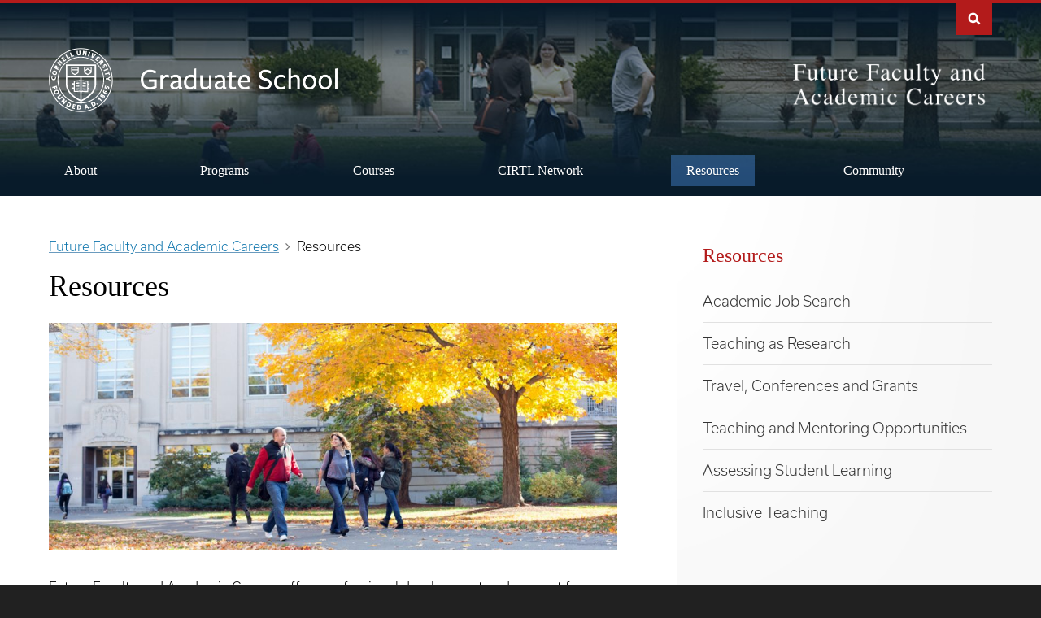

--- FILE ---
content_type: text/html; charset=UTF-8
request_url: https://futurefaculty.cornell.edu/resources/
body_size: 15381
content:
<!DOCTYPE html>
<html lang="en-US">
<head>
	<meta charset="utf-8">
	<meta http-equiv="X-UA-Compatible" content="IE=edge">
	<meta name="viewport" content="width=device-width, initial-scale=1">
	<title>  Resources : Future Faculty and Academic Careers</title>

	<link href="https://futurefaculty.cornell.edu/wp-content/themes/cwd_cornell/images/cornell/favicon.ico" rel="shortcut icon">
	<link href="https://futurefaculty.cornell.edu/wp-content/themes/cwd_cornell/images/cornell/apple-touch-icon.png" rel="apple-touch-icon-precomposed">
	<meta name="description" content="A Career and Professional Development program of the Graduate School">

	<!-- Grad School Typography (Production) -->
	<link rel="stylesheet" href="https://use.typekit.net/tpl5hfx.css">

	<!--[if lt IE 9]>
	<script src="https://oss.maxcdn.com/html5shiv/3.7.3/html5shiv.min.js"></script>
	<script src="https://oss.maxcdn.com/respond/1.4.2/respond.min.js"></script>
	<![endif]-->

	<meta name='robots' content='max-image-preview:large' />
	<style>img:is([sizes="auto" i], [sizes^="auto," i]) { contain-intrinsic-size: 3000px 1500px }</style>
	<link rel="alternate" type="text/calendar" title="Future Faculty and Academic Careers &raquo; iCal Feed" href="https://futurefaculty.cornell.edu/events/?ical=1" />
		<!-- This site uses the Google Analytics by MonsterInsights plugin v9.8.0 - Using Analytics tracking - https://www.monsterinsights.com/ -->
							<script src="//www.googletagmanager.com/gtag/js?id=G-896HES1S4B"  data-cfasync="false" data-wpfc-render="false" type="text/javascript" async></script>
			<script data-cfasync="false" data-wpfc-render="false" type="text/javascript">
				var mi_version = '9.8.0';
				var mi_track_user = true;
				var mi_no_track_reason = '';
								var MonsterInsightsDefaultLocations = {"page_location":"https:\/\/futurefaculty.cornell.edu\/resources\/"};
								if ( typeof MonsterInsightsPrivacyGuardFilter === 'function' ) {
					var MonsterInsightsLocations = (typeof MonsterInsightsExcludeQuery === 'object') ? MonsterInsightsPrivacyGuardFilter( MonsterInsightsExcludeQuery ) : MonsterInsightsPrivacyGuardFilter( MonsterInsightsDefaultLocations );
				} else {
					var MonsterInsightsLocations = (typeof MonsterInsightsExcludeQuery === 'object') ? MonsterInsightsExcludeQuery : MonsterInsightsDefaultLocations;
				}

								var disableStrs = [
										'ga-disable-G-896HES1S4B',
									];

				/* Function to detect opted out users */
				function __gtagTrackerIsOptedOut() {
					for (var index = 0; index < disableStrs.length; index++) {
						if (document.cookie.indexOf(disableStrs[index] + '=true') > -1) {
							return true;
						}
					}

					return false;
				}

				/* Disable tracking if the opt-out cookie exists. */
				if (__gtagTrackerIsOptedOut()) {
					for (var index = 0; index < disableStrs.length; index++) {
						window[disableStrs[index]] = true;
					}
				}

				/* Opt-out function */
				function __gtagTrackerOptout() {
					for (var index = 0; index < disableStrs.length; index++) {
						document.cookie = disableStrs[index] + '=true; expires=Thu, 31 Dec 2099 23:59:59 UTC; path=/';
						window[disableStrs[index]] = true;
					}
				}

				if ('undefined' === typeof gaOptout) {
					function gaOptout() {
						__gtagTrackerOptout();
					}
				}
								window.dataLayer = window.dataLayer || [];

				window.MonsterInsightsDualTracker = {
					helpers: {},
					trackers: {},
				};
				if (mi_track_user) {
					function __gtagDataLayer() {
						dataLayer.push(arguments);
					}

					function __gtagTracker(type, name, parameters) {
						if (!parameters) {
							parameters = {};
						}

						if (parameters.send_to) {
							__gtagDataLayer.apply(null, arguments);
							return;
						}

						if (type === 'event') {
														parameters.send_to = monsterinsights_frontend.v4_id;
							var hookName = name;
							if (typeof parameters['event_category'] !== 'undefined') {
								hookName = parameters['event_category'] + ':' + name;
							}

							if (typeof MonsterInsightsDualTracker.trackers[hookName] !== 'undefined') {
								MonsterInsightsDualTracker.trackers[hookName](parameters);
							} else {
								__gtagDataLayer('event', name, parameters);
							}
							
						} else {
							__gtagDataLayer.apply(null, arguments);
						}
					}

					__gtagTracker('js', new Date());
					__gtagTracker('set', {
						'developer_id.dZGIzZG': true,
											});
					if ( MonsterInsightsLocations.page_location ) {
						__gtagTracker('set', MonsterInsightsLocations);
					}
										__gtagTracker('config', 'G-896HES1S4B', {"allow_anchor":"true","forceSSL":"true","link_attribution":"true","page_path":location.pathname + location.search + location.hash} );
										window.gtag = __gtagTracker;										(function () {
						/* https://developers.google.com/analytics/devguides/collection/analyticsjs/ */
						/* ga and __gaTracker compatibility shim. */
						var noopfn = function () {
							return null;
						};
						var newtracker = function () {
							return new Tracker();
						};
						var Tracker = function () {
							return null;
						};
						var p = Tracker.prototype;
						p.get = noopfn;
						p.set = noopfn;
						p.send = function () {
							var args = Array.prototype.slice.call(arguments);
							args.unshift('send');
							__gaTracker.apply(null, args);
						};
						var __gaTracker = function () {
							var len = arguments.length;
							if (len === 0) {
								return;
							}
							var f = arguments[len - 1];
							if (typeof f !== 'object' || f === null || typeof f.hitCallback !== 'function') {
								if ('send' === arguments[0]) {
									var hitConverted, hitObject = false, action;
									if ('event' === arguments[1]) {
										if ('undefined' !== typeof arguments[3]) {
											hitObject = {
												'eventAction': arguments[3],
												'eventCategory': arguments[2],
												'eventLabel': arguments[4],
												'value': arguments[5] ? arguments[5] : 1,
											}
										}
									}
									if ('pageview' === arguments[1]) {
										if ('undefined' !== typeof arguments[2]) {
											hitObject = {
												'eventAction': 'page_view',
												'page_path': arguments[2],
											}
										}
									}
									if (typeof arguments[2] === 'object') {
										hitObject = arguments[2];
									}
									if (typeof arguments[5] === 'object') {
										Object.assign(hitObject, arguments[5]);
									}
									if ('undefined' !== typeof arguments[1].hitType) {
										hitObject = arguments[1];
										if ('pageview' === hitObject.hitType) {
											hitObject.eventAction = 'page_view';
										}
									}
									if (hitObject) {
										action = 'timing' === arguments[1].hitType ? 'timing_complete' : hitObject.eventAction;
										hitConverted = mapArgs(hitObject);
										__gtagTracker('event', action, hitConverted);
									}
								}
								return;
							}

							function mapArgs(args) {
								var arg, hit = {};
								var gaMap = {
									'eventCategory': 'event_category',
									'eventAction': 'event_action',
									'eventLabel': 'event_label',
									'eventValue': 'event_value',
									'nonInteraction': 'non_interaction',
									'timingCategory': 'event_category',
									'timingVar': 'name',
									'timingValue': 'value',
									'timingLabel': 'event_label',
									'page': 'page_path',
									'location': 'page_location',
									'title': 'page_title',
									'referrer' : 'page_referrer',
								};
								for (arg in args) {
																		if (!(!args.hasOwnProperty(arg) || !gaMap.hasOwnProperty(arg))) {
										hit[gaMap[arg]] = args[arg];
									} else {
										hit[arg] = args[arg];
									}
								}
								return hit;
							}

							try {
								f.hitCallback();
							} catch (ex) {
							}
						};
						__gaTracker.create = newtracker;
						__gaTracker.getByName = newtracker;
						__gaTracker.getAll = function () {
							return [];
						};
						__gaTracker.remove = noopfn;
						__gaTracker.loaded = true;
						window['__gaTracker'] = __gaTracker;
					})();
									} else {
										console.log("");
					(function () {
						function __gtagTracker() {
							return null;
						}

						window['__gtagTracker'] = __gtagTracker;
						window['gtag'] = __gtagTracker;
					})();
									}
			</script>
			
							<!-- / Google Analytics by MonsterInsights -->
		<script type="text/javascript">
/* <![CDATA[ */
window._wpemojiSettings = {"baseUrl":"https:\/\/s.w.org\/images\/core\/emoji\/16.0.1\/72x72\/","ext":".png","svgUrl":"https:\/\/s.w.org\/images\/core\/emoji\/16.0.1\/svg\/","svgExt":".svg","source":{"concatemoji":"https:\/\/futurefaculty.cornell.edu\/wp-includes\/js\/wp-emoji-release.min.js?ver=1454014544"}};
/*! This file is auto-generated */
!function(s,n){var o,i,e;function c(e){try{var t={supportTests:e,timestamp:(new Date).valueOf()};sessionStorage.setItem(o,JSON.stringify(t))}catch(e){}}function p(e,t,n){e.clearRect(0,0,e.canvas.width,e.canvas.height),e.fillText(t,0,0);var t=new Uint32Array(e.getImageData(0,0,e.canvas.width,e.canvas.height).data),a=(e.clearRect(0,0,e.canvas.width,e.canvas.height),e.fillText(n,0,0),new Uint32Array(e.getImageData(0,0,e.canvas.width,e.canvas.height).data));return t.every(function(e,t){return e===a[t]})}function u(e,t){e.clearRect(0,0,e.canvas.width,e.canvas.height),e.fillText(t,0,0);for(var n=e.getImageData(16,16,1,1),a=0;a<n.data.length;a++)if(0!==n.data[a])return!1;return!0}function f(e,t,n,a){switch(t){case"flag":return n(e,"\ud83c\udff3\ufe0f\u200d\u26a7\ufe0f","\ud83c\udff3\ufe0f\u200b\u26a7\ufe0f")?!1:!n(e,"\ud83c\udde8\ud83c\uddf6","\ud83c\udde8\u200b\ud83c\uddf6")&&!n(e,"\ud83c\udff4\udb40\udc67\udb40\udc62\udb40\udc65\udb40\udc6e\udb40\udc67\udb40\udc7f","\ud83c\udff4\u200b\udb40\udc67\u200b\udb40\udc62\u200b\udb40\udc65\u200b\udb40\udc6e\u200b\udb40\udc67\u200b\udb40\udc7f");case"emoji":return!a(e,"\ud83e\udedf")}return!1}function g(e,t,n,a){var r="undefined"!=typeof WorkerGlobalScope&&self instanceof WorkerGlobalScope?new OffscreenCanvas(300,150):s.createElement("canvas"),o=r.getContext("2d",{willReadFrequently:!0}),i=(o.textBaseline="top",o.font="600 32px Arial",{});return e.forEach(function(e){i[e]=t(o,e,n,a)}),i}function t(e){var t=s.createElement("script");t.src=e,t.defer=!0,s.head.appendChild(t)}"undefined"!=typeof Promise&&(o="wpEmojiSettingsSupports",i=["flag","emoji"],n.supports={everything:!0,everythingExceptFlag:!0},e=new Promise(function(e){s.addEventListener("DOMContentLoaded",e,{once:!0})}),new Promise(function(t){var n=function(){try{var e=JSON.parse(sessionStorage.getItem(o));if("object"==typeof e&&"number"==typeof e.timestamp&&(new Date).valueOf()<e.timestamp+604800&&"object"==typeof e.supportTests)return e.supportTests}catch(e){}return null}();if(!n){if("undefined"!=typeof Worker&&"undefined"!=typeof OffscreenCanvas&&"undefined"!=typeof URL&&URL.createObjectURL&&"undefined"!=typeof Blob)try{var e="postMessage("+g.toString()+"("+[JSON.stringify(i),f.toString(),p.toString(),u.toString()].join(",")+"));",a=new Blob([e],{type:"text/javascript"}),r=new Worker(URL.createObjectURL(a),{name:"wpTestEmojiSupports"});return void(r.onmessage=function(e){c(n=e.data),r.terminate(),t(n)})}catch(e){}c(n=g(i,f,p,u))}t(n)}).then(function(e){for(var t in e)n.supports[t]=e[t],n.supports.everything=n.supports.everything&&n.supports[t],"flag"!==t&&(n.supports.everythingExceptFlag=n.supports.everythingExceptFlag&&n.supports[t]);n.supports.everythingExceptFlag=n.supports.everythingExceptFlag&&!n.supports.flag,n.DOMReady=!1,n.readyCallback=function(){n.DOMReady=!0}}).then(function(){return e}).then(function(){var e;n.supports.everything||(n.readyCallback(),(e=n.source||{}).concatemoji?t(e.concatemoji):e.wpemoji&&e.twemoji&&(t(e.twemoji),t(e.wpemoji)))}))}((window,document),window._wpemojiSettings);
/* ]]> */
</script>
<link rel='stylesheet' id='tribe-events-pro-mini-calendar-block-styles-css' href='https://futurefaculty.cornell.edu/wp-content/plugins/events-calendar-pro/build/css/tribe-events-pro-mini-calendar-block.css?ver=1144755054' type='text/css' media='all' />
<style id='wp-emoji-styles-inline-css' type='text/css'>

	img.wp-smiley, img.emoji {
		display: inline !important;
		border: none !important;
		box-shadow: none !important;
		height: 1em !important;
		width: 1em !important;
		margin: 0 0.07em !important;
		vertical-align: -0.1em !important;
		background: none !important;
		padding: 0 !important;
	}
</style>
<link rel='stylesheet' id='wp-block-library-css' href='https://futurefaculty.cornell.edu/wp-includes/css/dist/block-library/style.min.css?ver=916948924' type='text/css' media='all' />
<style id='classic-theme-styles-inline-css' type='text/css'>
/*! This file is auto-generated */
.wp-block-button__link{color:#fff;background-color:#32373c;border-radius:9999px;box-shadow:none;text-decoration:none;padding:calc(.667em + 2px) calc(1.333em + 2px);font-size:1.125em}.wp-block-file__button{background:#32373c;color:#fff;text-decoration:none}
</style>
<style id='global-styles-inline-css' type='text/css'>
:root{--wp--preset--aspect-ratio--square: 1;--wp--preset--aspect-ratio--4-3: 4/3;--wp--preset--aspect-ratio--3-4: 3/4;--wp--preset--aspect-ratio--3-2: 3/2;--wp--preset--aspect-ratio--2-3: 2/3;--wp--preset--aspect-ratio--16-9: 16/9;--wp--preset--aspect-ratio--9-16: 9/16;--wp--preset--color--black: #000000;--wp--preset--color--cyan-bluish-gray: #abb8c3;--wp--preset--color--white: #ffffff;--wp--preset--color--pale-pink: #f78da7;--wp--preset--color--vivid-red: #cf2e2e;--wp--preset--color--luminous-vivid-orange: #ff6900;--wp--preset--color--luminous-vivid-amber: #fcb900;--wp--preset--color--light-green-cyan: #7bdcb5;--wp--preset--color--vivid-green-cyan: #00d084;--wp--preset--color--pale-cyan-blue: #8ed1fc;--wp--preset--color--vivid-cyan-blue: #0693e3;--wp--preset--color--vivid-purple: #9b51e0;--wp--preset--gradient--vivid-cyan-blue-to-vivid-purple: linear-gradient(135deg,rgba(6,147,227,1) 0%,rgb(155,81,224) 100%);--wp--preset--gradient--light-green-cyan-to-vivid-green-cyan: linear-gradient(135deg,rgb(122,220,180) 0%,rgb(0,208,130) 100%);--wp--preset--gradient--luminous-vivid-amber-to-luminous-vivid-orange: linear-gradient(135deg,rgba(252,185,0,1) 0%,rgba(255,105,0,1) 100%);--wp--preset--gradient--luminous-vivid-orange-to-vivid-red: linear-gradient(135deg,rgba(255,105,0,1) 0%,rgb(207,46,46) 100%);--wp--preset--gradient--very-light-gray-to-cyan-bluish-gray: linear-gradient(135deg,rgb(238,238,238) 0%,rgb(169,184,195) 100%);--wp--preset--gradient--cool-to-warm-spectrum: linear-gradient(135deg,rgb(74,234,220) 0%,rgb(151,120,209) 20%,rgb(207,42,186) 40%,rgb(238,44,130) 60%,rgb(251,105,98) 80%,rgb(254,248,76) 100%);--wp--preset--gradient--blush-light-purple: linear-gradient(135deg,rgb(255,206,236) 0%,rgb(152,150,240) 100%);--wp--preset--gradient--blush-bordeaux: linear-gradient(135deg,rgb(254,205,165) 0%,rgb(254,45,45) 50%,rgb(107,0,62) 100%);--wp--preset--gradient--luminous-dusk: linear-gradient(135deg,rgb(255,203,112) 0%,rgb(199,81,192) 50%,rgb(65,88,208) 100%);--wp--preset--gradient--pale-ocean: linear-gradient(135deg,rgb(255,245,203) 0%,rgb(182,227,212) 50%,rgb(51,167,181) 100%);--wp--preset--gradient--electric-grass: linear-gradient(135deg,rgb(202,248,128) 0%,rgb(113,206,126) 100%);--wp--preset--gradient--midnight: linear-gradient(135deg,rgb(2,3,129) 0%,rgb(40,116,252) 100%);--wp--preset--font-size--small: 13px;--wp--preset--font-size--medium: 20px;--wp--preset--font-size--large: 36px;--wp--preset--font-size--x-large: 42px;--wp--preset--spacing--20: 0.44rem;--wp--preset--spacing--30: 0.67rem;--wp--preset--spacing--40: 1rem;--wp--preset--spacing--50: 1.5rem;--wp--preset--spacing--60: 2.25rem;--wp--preset--spacing--70: 3.38rem;--wp--preset--spacing--80: 5.06rem;--wp--preset--shadow--natural: 6px 6px 9px rgba(0, 0, 0, 0.2);--wp--preset--shadow--deep: 12px 12px 50px rgba(0, 0, 0, 0.4);--wp--preset--shadow--sharp: 6px 6px 0px rgba(0, 0, 0, 0.2);--wp--preset--shadow--outlined: 6px 6px 0px -3px rgba(255, 255, 255, 1), 6px 6px rgba(0, 0, 0, 1);--wp--preset--shadow--crisp: 6px 6px 0px rgba(0, 0, 0, 1);}:where(.is-layout-flex){gap: 0.5em;}:where(.is-layout-grid){gap: 0.5em;}body .is-layout-flex{display: flex;}.is-layout-flex{flex-wrap: wrap;align-items: center;}.is-layout-flex > :is(*, div){margin: 0;}body .is-layout-grid{display: grid;}.is-layout-grid > :is(*, div){margin: 0;}:where(.wp-block-columns.is-layout-flex){gap: 2em;}:where(.wp-block-columns.is-layout-grid){gap: 2em;}:where(.wp-block-post-template.is-layout-flex){gap: 1.25em;}:where(.wp-block-post-template.is-layout-grid){gap: 1.25em;}.has-black-color{color: var(--wp--preset--color--black) !important;}.has-cyan-bluish-gray-color{color: var(--wp--preset--color--cyan-bluish-gray) !important;}.has-white-color{color: var(--wp--preset--color--white) !important;}.has-pale-pink-color{color: var(--wp--preset--color--pale-pink) !important;}.has-vivid-red-color{color: var(--wp--preset--color--vivid-red) !important;}.has-luminous-vivid-orange-color{color: var(--wp--preset--color--luminous-vivid-orange) !important;}.has-luminous-vivid-amber-color{color: var(--wp--preset--color--luminous-vivid-amber) !important;}.has-light-green-cyan-color{color: var(--wp--preset--color--light-green-cyan) !important;}.has-vivid-green-cyan-color{color: var(--wp--preset--color--vivid-green-cyan) !important;}.has-pale-cyan-blue-color{color: var(--wp--preset--color--pale-cyan-blue) !important;}.has-vivid-cyan-blue-color{color: var(--wp--preset--color--vivid-cyan-blue) !important;}.has-vivid-purple-color{color: var(--wp--preset--color--vivid-purple) !important;}.has-black-background-color{background-color: var(--wp--preset--color--black) !important;}.has-cyan-bluish-gray-background-color{background-color: var(--wp--preset--color--cyan-bluish-gray) !important;}.has-white-background-color{background-color: var(--wp--preset--color--white) !important;}.has-pale-pink-background-color{background-color: var(--wp--preset--color--pale-pink) !important;}.has-vivid-red-background-color{background-color: var(--wp--preset--color--vivid-red) !important;}.has-luminous-vivid-orange-background-color{background-color: var(--wp--preset--color--luminous-vivid-orange) !important;}.has-luminous-vivid-amber-background-color{background-color: var(--wp--preset--color--luminous-vivid-amber) !important;}.has-light-green-cyan-background-color{background-color: var(--wp--preset--color--light-green-cyan) !important;}.has-vivid-green-cyan-background-color{background-color: var(--wp--preset--color--vivid-green-cyan) !important;}.has-pale-cyan-blue-background-color{background-color: var(--wp--preset--color--pale-cyan-blue) !important;}.has-vivid-cyan-blue-background-color{background-color: var(--wp--preset--color--vivid-cyan-blue) !important;}.has-vivid-purple-background-color{background-color: var(--wp--preset--color--vivid-purple) !important;}.has-black-border-color{border-color: var(--wp--preset--color--black) !important;}.has-cyan-bluish-gray-border-color{border-color: var(--wp--preset--color--cyan-bluish-gray) !important;}.has-white-border-color{border-color: var(--wp--preset--color--white) !important;}.has-pale-pink-border-color{border-color: var(--wp--preset--color--pale-pink) !important;}.has-vivid-red-border-color{border-color: var(--wp--preset--color--vivid-red) !important;}.has-luminous-vivid-orange-border-color{border-color: var(--wp--preset--color--luminous-vivid-orange) !important;}.has-luminous-vivid-amber-border-color{border-color: var(--wp--preset--color--luminous-vivid-amber) !important;}.has-light-green-cyan-border-color{border-color: var(--wp--preset--color--light-green-cyan) !important;}.has-vivid-green-cyan-border-color{border-color: var(--wp--preset--color--vivid-green-cyan) !important;}.has-pale-cyan-blue-border-color{border-color: var(--wp--preset--color--pale-cyan-blue) !important;}.has-vivid-cyan-blue-border-color{border-color: var(--wp--preset--color--vivid-cyan-blue) !important;}.has-vivid-purple-border-color{border-color: var(--wp--preset--color--vivid-purple) !important;}.has-vivid-cyan-blue-to-vivid-purple-gradient-background{background: var(--wp--preset--gradient--vivid-cyan-blue-to-vivid-purple) !important;}.has-light-green-cyan-to-vivid-green-cyan-gradient-background{background: var(--wp--preset--gradient--light-green-cyan-to-vivid-green-cyan) !important;}.has-luminous-vivid-amber-to-luminous-vivid-orange-gradient-background{background: var(--wp--preset--gradient--luminous-vivid-amber-to-luminous-vivid-orange) !important;}.has-luminous-vivid-orange-to-vivid-red-gradient-background{background: var(--wp--preset--gradient--luminous-vivid-orange-to-vivid-red) !important;}.has-very-light-gray-to-cyan-bluish-gray-gradient-background{background: var(--wp--preset--gradient--very-light-gray-to-cyan-bluish-gray) !important;}.has-cool-to-warm-spectrum-gradient-background{background: var(--wp--preset--gradient--cool-to-warm-spectrum) !important;}.has-blush-light-purple-gradient-background{background: var(--wp--preset--gradient--blush-light-purple) !important;}.has-blush-bordeaux-gradient-background{background: var(--wp--preset--gradient--blush-bordeaux) !important;}.has-luminous-dusk-gradient-background{background: var(--wp--preset--gradient--luminous-dusk) !important;}.has-pale-ocean-gradient-background{background: var(--wp--preset--gradient--pale-ocean) !important;}.has-electric-grass-gradient-background{background: var(--wp--preset--gradient--electric-grass) !important;}.has-midnight-gradient-background{background: var(--wp--preset--gradient--midnight) !important;}.has-small-font-size{font-size: var(--wp--preset--font-size--small) !important;}.has-medium-font-size{font-size: var(--wp--preset--font-size--medium) !important;}.has-large-font-size{font-size: var(--wp--preset--font-size--large) !important;}.has-x-large-font-size{font-size: var(--wp--preset--font-size--x-large) !important;}
:where(.wp-block-post-template.is-layout-flex){gap: 1.25em;}:where(.wp-block-post-template.is-layout-grid){gap: 1.25em;}
:where(.wp-block-columns.is-layout-flex){gap: 2em;}:where(.wp-block-columns.is-layout-grid){gap: 2em;}
:root :where(.wp-block-pullquote){font-size: 1.5em;line-height: 1.6;}
</style>
<link rel='stylesheet' id='cornell-font-fa-css' href='https://futurefaculty.cornell.edu/wp-content/themes/cwd_cornell/fonts/font-awesome.min.css?ver=1853121765' type='text/css' media='all' />
<link rel='stylesheet' id='cornell-font-zmdi-css' href='https://futurefaculty.cornell.edu/wp-content/themes/cwd_cornell/fonts/material-design-iconic-font.min.css?ver=1264501096' type='text/css' media='all' />
<link rel='stylesheet' id='cornell-font-cu-custom-css' href='https://futurefaculty.cornell.edu/wp-content/themes/cwd_cornell/fonts/cornell-custom.css?ver=2079358112' type='text/css' media='all' />
<link rel='stylesheet' id='cornell-base-css' href='https://futurefaculty.cornell.edu/wp-content/themes/cwd_cornell/css/base.css?ver=1754081304' type='text/css' media='all' />
<link rel='stylesheet' id='cornell-brand-css' href='https://futurefaculty.cornell.edu/wp-content/themes/cwd_cornell/css/cornell.css?ver=186788498' type='text/css' media='all' />
<link rel='stylesheet' id='cornell-utilities-css' href='https://futurefaculty.cornell.edu/wp-content/themes/cwd_cornell/css/cwd_utilities.css?ver=21923869' type='text/css' media='all' />
<link rel='stylesheet' id='cornell-gradschool-css' href='https://futurefaculty.cornell.edu/wp-content/themes/graduate_school/css/grad.css?ver=1071120031' type='text/css' media='all' />
<link rel='stylesheet' id='aad-gradschool-css' href='https://futurefaculty.cornell.edu/wp-content/themes/graduate_school/css/askadean.css?ver=2031088808' type='text/css' media='all' />
<link rel='stylesheet' id='accordions-css-css' href='https://futurefaculty.cornell.edu/wp-content/themes/graduate_school/css/accordions.css?ver=920554355' type='text/css' media='all' />
<link rel='stylesheet' id='child-style-css' href='https://futurefaculty.cornell.edu/wp-content/themes/graduate_school/style.css?ver=1780667420' type='text/css' media='all' />
<link rel='stylesheet' id='calendar-gradschool-css' href='https://futurefaculty.cornell.edu/wp-content/themes/graduate_school/css/calendar.css?ver=1380681456' type='text/css' media='all' />
<link rel='stylesheet' id='cirtl-style-css' href='https://futurefaculty.cornell.edu/wp-content/plugins/cwd-cirtl//style.css?ver=319485822' type='text/css' media='all' />
<script type="text/javascript" src="https://futurefaculty.cornell.edu/wp-includes/js/jquery/jquery.min.js?ver=1870860425" id="jquery-core-js"></script>
<script type="text/javascript" src="https://futurefaculty.cornell.edu/wp-includes/js/jquery/jquery-migrate.min.js?ver=638141004" id="jquery-migrate-js"></script>
<script type="text/javascript" src="https://futurefaculty.cornell.edu/wp-content/themes/cwd_cornell/js/cwd_utilities.js?ver=460706274" id="cornell-script-cwd-utilities-js"></script>
<script type="text/javascript" src="https://futurefaculty.cornell.edu/wp-content/plugins/google-analytics-for-wordpress/assets/js/frontend-gtag.min.js?ver=430799225" id="monsterinsights-frontend-script-js" async="async" data-wp-strategy="async"></script>
<script data-cfasync="false" data-wpfc-render="false" type="text/javascript" id='monsterinsights-frontend-script-js-extra'>/* <![CDATA[ */
var monsterinsights_frontend = {"js_events_tracking":"true","download_extensions":"doc,pdf,ppt,zip,xls,docx,pptx,xlsx","inbound_paths":"[{\"path\":\"\\\/go\\\/\",\"label\":\"affiliate\"},{\"path\":\"\\\/recommend\\\/\",\"label\":\"affiliate\"}]","home_url":"https:\/\/futurefaculty.cornell.edu","hash_tracking":"true","v4_id":"G-896HES1S4B"};/* ]]> */
</script>
<script type="text/javascript" src="https://futurefaculty.cornell.edu/wp-content/themes/graduate_school/js/wa-tribe-search.js?ver=1674285958" id="wa-tribe-search-js"></script>
<script type="text/javascript" src="https://futurefaculty.cornell.edu/wp-content/themes/graduate_school/js/grad.js?ver=1120139750" id="cornell-script-grad-js"></script>
<script type="text/javascript" src="https://futurefaculty.cornell.edu/wp-content/themes/graduate_school/js/field-of-study.js?ver=1413728802" id="field-of-study-js"></script>
<script type="text/javascript" src="https://futurefaculty.cornell.edu/wp-content/themes/graduate_school/js/sticky-header.js?ver=1046651493" id="sticky-header-js"></script>
<script type="text/javascript" src="https://futurefaculty.cornell.edu/wp-content/themes/graduate_school/js/policies.js?ver=1571776481" id="policies-js"></script>
<link rel="https://api.w.org/" href="https://futurefaculty.cornell.edu/wp-json/" /><link rel="alternate" title="JSON" type="application/json" href="https://futurefaculty.cornell.edu/wp-json/wp/v2/pages/649" /><link rel="alternate" title="oEmbed (JSON)" type="application/json+oembed" href="https://futurefaculty.cornell.edu/wp-json/oembed/1.0/embed?url=https%3A%2F%2Ffuturefaculty.cornell.edu%2Fresources%2F" />
<link rel="alternate" title="oEmbed (XML)" type="text/xml+oembed" href="https://futurefaculty.cornell.edu/wp-json/oembed/1.0/embed?url=https%3A%2F%2Ffuturefaculty.cornell.edu%2Fresources%2F&#038;format=xml" />
<meta name="tec-api-version" content="v1"><meta name="tec-api-origin" content="https://futurefaculty.cornell.edu"><link rel="alternate" href="https://futurefaculty.cornell.edu/wp-json/tribe/events/v1/" />		<style type="text/css" id="wp-custom-css">
			.tribe-bar-date-filter {
	display: none;
}
.cff-date,
.intro {
	color: #686868 !important;
}
#tribe-bar-form #ecsa-search input[type="text"] {
	color: #222 !important;
}
#cff.cff-default-styles a {
	text-decoration: underline;
}

#home-social {
	display:none;
}

tr.tribe-events-calendar-month__week:first-of-type {
	border-top: 1px solid #e4e4e4;
}		</style>
		
</head>
<body class="wp-singular page-template-default page page-id-649 page-parent wp-theme-cwd_cornell wp-child-theme-graduate_school cu-seal cu-gray sidebar sidebar-right sidebar-tint sidebar-tint-edge sidebar-tint-fade cu-45-mobile cu-45-mobile-red secondary-page tribe-no-js page-template-graduate-school page-resources">


	<nav id="skipnav" aria-label="Skip navigation"><a href="#main">Skip to main content</a></nav>

	<div id="cu-search" class="cu-search">
		<div class="container-fluid">
			<form id="cu-search-form" role="search" aria-label="Cornell Search" action="https://futurefaculty.cornell.edu/" method="GET">

	<label for="cu-search-query" class="sr-only">Search:</label>
	<input id="cu-search-query" name="s" value="" size="30" type="text">

	<button name="btnG" id="cu-search-submit" type="submit" value="go"><span class="sr-only">Submit Search</span></button>

	<div class="search-filters">
		<fieldset>
			<legend class="sr-only">Search Context:</legend>
			<input id="cu-search-filter1" name="sitesearch" value="thissite" checked="checked" type="radio">
			<label for="cu-search-filter1"><span class="sr-only">Search </span>This Site</label>
			<input id="cu-search-filter2" name="sitesearch" value="cornell" type="radio">
			<label for="cu-search-filter2"><span class="sr-only">Search </span>Cornell</label>
		</fieldset>
	</div>
</form>
		</div>
	</div>

	<div id="brand" class="band">
		<header id="cu-header" aria-label="Cornell University Header">
			<div class="cu45-helper"></div>
			<div class="container-fluid cu-brand cu-unit-signature">

				<h1 class="cu-logo"><a href="https://www.cornell.edu"><img class="sr-only" src="https://futurefaculty.cornell.edu/wp-content/themes/cwd_cornell/images/cornell/bold_cornell_logo_simple_b31b1b.svg" alt="Cornell University" width="245" height="62"></a></h1>

                <div class="cu-unit-lockup">
					<h2>
						<!--<a class="cu-unit-cornell" href="https://www.cornell.edu" tabindex="-1" aria-hidden="true"><img src="< ?php echo get_template_directory_uri(); ? >/images/cornell/logo35pt_cornell_white.svg" alt=""><span class="sr-only">Cornell University</span></a>-->
						<a class="cu-unit-unit" href="https://gradschool.cornell.edu"><img src="https://futurefaculty.cornell.edu/wp-content/themes/graduate_school/images/grad/Grad_School_white.png" alt="Graduate School"><span class="sr-only">Graduate School</span></a>
					</h2>
				</div>

				<h2 class="cirtl-at-cornell">
					<a href="https://futurefaculty.cornell.edu">

						<img src="https://futurefaculty.cornell.edu/wp-content/plugins/cwd-cirtl/images/ff-logo4.png" alt="">

					<span class="sr-only">CIRTL at Cornell, Future Faculty Program</span></a>
				</h2>

				<div class="buttons">
					<button class="mobile-button" id="mobile-nav">Main Menu</button>

					<button class="mobile-button" id="cu-search-button">Search</button>
					<nav id="utility-navigation" aria-label="Supplementary Navigation">
											</nav>
				</div>
			</div>

		</header>

		<header id="site-header" aria-label="Future Faculty Header">

			<nav class="dropdown-menu" id="main-navigation" aria-label="Main Navigation">

				<div class="container-fluid">
					<div class="logo">
						<a href="https://futurefaculty.cornell.edu" class="grad-sticky-link">
							<span class="zmdi zmdi-home" aria-hidden="true"></span>
							<span class="sr-only">Home</span>
						</a>
					</div>
					<a id="mobile-home" href="https://futurefaculty.cornell.edu"><span class="sr-only">Home</span></a>
					<ul class="list-menu links"><li id="menu-item-625" class="menu-item menu-item-type-post_type menu-item-object-page menu-item-has-children menu-item-625"><a href="https://futurefaculty.cornell.edu/about/" data-ps2id-api="true">About</a>
<ul class="sub-menu">
	<li id="menu-item-1049" class="menu-item menu-item-type-post_type menu-item-object-page menu-item-1049"><a href="https://futurefaculty.cornell.edu/about/mission/" data-ps2id-api="true">Mission</a></li>
	<li id="menu-item-1029" class="menu-item menu-item-type-post_type menu-item-object-page menu-item-1029"><a href="https://futurefaculty.cornell.edu/about/benefits/" data-ps2id-api="true">Benefits</a></li>
	<li id="menu-item-1079" class="menu-item menu-item-type-post_type menu-item-object-page menu-item-1079"><a href="https://futurefaculty.cornell.edu/about/leadership/" data-ps2id-api="true">Leadership</a></li>
	<li id="menu-item-1061" class="menu-item menu-item-type-post_type menu-item-object-page menu-item-1061"><a href="https://futurefaculty.cornell.edu/about/partnering-on-grants/" data-ps2id-api="true">Opportunities for Partnership</a></li>
	<li id="menu-item-4391" class="menu-item menu-item-type-post_type menu-item-object-page menu-item-4391"><a href="https://futurefaculty.cornell.edu/about/faq/" data-ps2id-api="true">FAQ</a></li>
	<li id="menu-item-959" class="menu-item menu-item-type-post_type menu-item-object-page menu-item-959"><a href="https://futurefaculty.cornell.edu/contact-us/" data-ps2id-api="true">Contact Us</a></li>
</ul>
</li>
<li id="menu-item-663" class="menu-item menu-item-type-post_type menu-item-object-page menu-item-has-children menu-item-663"><a href="https://futurefaculty.cornell.edu/programs/" data-ps2id-api="true">Programs</a>
<ul class="sub-menu">
	<li id="menu-item-888" class="menu-item menu-item-type-post_type menu-item-object-page menu-item-888"><a href="https://futurefaculty.cornell.edu/programs/local-programs/" data-ps2id-api="true">Signature Programs</a></li>
	<li id="menu-item-902" class="menu-item menu-item-type-post_type menu-item-object-page menu-item-902"><a href="https://futurefaculty.cornell.edu/programs/conferences-and-institutes/" data-ps2id-api="true">Conferences and Institutes</a></li>
	<li id="menu-item-3376" class="menu-item menu-item-type-custom menu-item-object-custom menu-item-3376"><a href="https://futurefaculty.cornell.edu/events" data-ps2id-api="true">Events Calendar</a></li>
</ul>
</li>
<li id="menu-item-639" class="menu-item menu-item-type-post_type menu-item-object-page menu-item-has-children menu-item-639"><a href="https://futurefaculty.cornell.edu/courses/" data-ps2id-api="true">Courses</a>
<ul class="sub-menu">
	<li id="menu-item-1144" class="menu-item menu-item-type-post_type menu-item-object-page menu-item-1144"><a href="https://futurefaculty.cornell.edu/courses/local-courses/" data-ps2id-api="true">Cornell Courses</a></li>
</ul>
</li>
<li id="menu-item-1055" class="menu-item menu-item-type-post_type menu-item-object-page menu-item-has-children menu-item-1055"><a href="https://futurefaculty.cornell.edu/cirtl-network/" data-ps2id-api="true">CIRTL Network</a>
<ul class="sub-menu">
	<li id="menu-item-40903" class="menu-item menu-item-type-post_type menu-item-object-page menu-item-40903"><a href="https://futurefaculty.cornell.edu/cirtl-network/core-ideas/" data-ps2id-api="true">Core Ideas</a></li>
	<li id="menu-item-891" class="menu-item menu-item-type-post_type menu-item-object-page menu-item-891"><a href="https://futurefaculty.cornell.edu/cirtl-network/online-programs/" data-ps2id-api="true">CIRTL Workshops and Events</a></li>
	<li id="menu-item-1190" class="menu-item menu-item-type-post_type menu-item-object-page menu-item-1190"><a href="https://futurefaculty.cornell.edu/cirtl-network/cirtl-courses/" data-ps2id-api="true">CIRTL Courses and Institutes</a></li>
	<li id="menu-item-644" class="menu-item menu-item-type-post_type menu-item-object-page menu-item-644"><a href="https://futurefaculty.cornell.edu/cirtl-network/certificate-levels/" data-ps2id-api="true">Certificate Levels</a></li>
</ul>
</li>
<li id="menu-item-650" class="menu-item menu-item-type-post_type menu-item-object-page current-menu-item page_item page-item-649 current_page_item menu-item-has-children menu-item-650"><a href="https://futurefaculty.cornell.edu/resources/" aria-current="page" data-ps2id-api="true">Resources</a>
<ul class="sub-menu">
	<li id="menu-item-953" class="menu-item menu-item-type-post_type menu-item-object-page menu-item-953"><a href="https://futurefaculty.cornell.edu/resources/academic-job-search/" data-ps2id-api="true">Academic Job Search</a></li>
	<li id="menu-item-950" class="menu-item menu-item-type-post_type menu-item-object-page menu-item-950"><a href="https://futurefaculty.cornell.edu/resources/teaching-as-research/" data-ps2id-api="true">Teaching as Research</a></li>
	<li id="menu-item-941" class="menu-item menu-item-type-post_type menu-item-object-page menu-item-941"><a href="https://futurefaculty.cornell.edu/resources/travel-and-conferences/" data-ps2id-api="true">Travel, Conferences and Grants</a></li>
	<li id="menu-item-944" class="menu-item menu-item-type-post_type menu-item-object-page menu-item-944"><a href="https://futurefaculty.cornell.edu/resources/teaching-mentoring-opportunities/" data-ps2id-api="true">Teaching and Mentoring Opportunities</a></li>
	<li id="menu-item-1461" class="menu-item menu-item-type-post_type menu-item-object-page menu-item-1461"><a href="https://futurefaculty.cornell.edu/resources/assessing-student-learning/" data-ps2id-api="true">Assessing Student Learning</a></li>
	<li id="menu-item-947" class="menu-item menu-item-type-post_type menu-item-object-page menu-item-947"><a href="https://futurefaculty.cornell.edu/resources/inclusive-teaching/" data-ps2id-api="true">Inclusive Teaching</a></li>
</ul>
</li>
<li id="menu-item-628" class="menu-item menu-item-type-post_type menu-item-object-page menu-item-has-children menu-item-628"><a href="https://futurefaculty.cornell.edu/community/" data-ps2id-api="true">Community</a>
<ul class="sub-menu">
	<li id="menu-item-3373" class="menu-item menu-item-type-custom menu-item-object-custom menu-item-3373"><a href="https://futurefaculty.cornell.edu/news" data-ps2id-api="true">News</a></li>
	<li id="menu-item-9980" class="menu-item menu-item-type-post_type menu-item-object-page menu-item-9980"><a href="https://futurefaculty.cornell.edu/community/other-free-memberships/" data-ps2id-api="true">Other Free Memberships</a></li>
	<li id="menu-item-1132" class="menu-item menu-item-type-post_type menu-item-object-page menu-item-1132"><a href="https://futurefaculty.cornell.edu/community/participants/" data-ps2id-api="true">Participants</a></li>
	<li id="menu-item-1496" class="menu-item menu-item-type-post_type menu-item-object-page menu-item-1496"><a href="https://futurefaculty.cornell.edu/community/postdoc-appreciation-week/" data-ps2id-api="true">Postdoc Appreciation Week</a></li>
</ul>
</li>
</ul>				</div>
			</nav>

			<div class='container-fluid relative'><div class='slider-container slider-home'><div class='slider-caption' id='grad-slider-headline'></div></div></div>
		</header>
	</div>

	<div id="main-content" class="band">
		<main id="main" class="container-fluid aria-target" tabindex="-1">

			<div class="row">
				<div id="sidebar-top" class="secondary">

 					<nav class="secondary-navigation mobile-expander" aria-label="Mobile Navigation"><ul class="menu"><li class="menu-item menu-item-type-post_type menu-item-object-page menu-item-has-children menu-item-625"><a href="https://futurefaculty.cornell.edu/about/" data-ps2id-api="true">About</a>
<ul class="sub-menu">
	<li class="menu-item menu-item-type-post_type menu-item-object-page menu-item-1049"><a href="https://futurefaculty.cornell.edu/about/mission/" data-ps2id-api="true">Mission</a></li>
	<li class="menu-item menu-item-type-post_type menu-item-object-page menu-item-1029"><a href="https://futurefaculty.cornell.edu/about/benefits/" data-ps2id-api="true">Benefits</a></li>
	<li class="menu-item menu-item-type-post_type menu-item-object-page menu-item-has-children menu-item-1079"><a href="https://futurefaculty.cornell.edu/about/leadership/" data-ps2id-api="true">Leadership</a>
	<ul class="sub-menu">
		<li id="menu-item-1688" class="menu-item menu-item-type-post_type menu-item-object-page menu-item-1688"><a href="https://futurefaculty.cornell.edu/about/leadership/staff/" data-ps2id-api="true">Staff</a></li>
		<li id="menu-item-1094" class="menu-item menu-item-type-post_type menu-item-object-page menu-item-1094"><a href="https://futurefaculty.cornell.edu/about/leadership/advisors/" data-ps2id-api="true">Advisory Committee</a></li>
	</ul>
</li>
	<li class="menu-item menu-item-type-post_type menu-item-object-page menu-item-1061"><a href="https://futurefaculty.cornell.edu/about/partnering-on-grants/" data-ps2id-api="true">Opportunities for Partnership</a></li>
	<li class="menu-item menu-item-type-post_type menu-item-object-page menu-item-4391"><a href="https://futurefaculty.cornell.edu/about/faq/" data-ps2id-api="true">FAQ</a></li>
	<li class="menu-item menu-item-type-post_type menu-item-object-page menu-item-has-children menu-item-959"><a href="https://futurefaculty.cornell.edu/contact-us/" data-ps2id-api="true">Contact Us</a>
	<ul class="sub-menu">
		<li id="menu-item-1715" class="menu-item menu-item-type-post_type menu-item-object-page menu-item-1715"><a href="https://futurefaculty.cornell.edu/contact-us/web-accessibility/" data-ps2id-api="true">Web Accessibility</a></li>
	</ul>
</li>
</ul>
</li>
<li class="menu-item menu-item-type-post_type menu-item-object-page menu-item-has-children menu-item-663"><a href="https://futurefaculty.cornell.edu/programs/" data-ps2id-api="true">Programs</a>
<ul class="sub-menu">
	<li class="menu-item menu-item-type-post_type menu-item-object-page menu-item-has-children menu-item-888"><a href="https://futurefaculty.cornell.edu/programs/local-programs/" data-ps2id-api="true">Signature Programs</a>
	<ul class="sub-menu">
		<li id="menu-item-894" class="menu-item menu-item-type-post_type menu-item-object-page menu-item-894"><a href="https://futurefaculty.cornell.edu/programs/local-programs/academic-job-search-series/" data-ps2id-api="true">Academic Job Search Series</a></li>
		<li id="menu-item-1154" class="menu-item menu-item-type-post_type menu-item-object-page menu-item-1154"><a href="https://futurefaculty.cornell.edu/programs/local-programs/building-mentorship-skills-for-an-academic-career/" data-ps2id-api="true">Building Mentorship Skills for Academic Careers</a></li>
		<li id="menu-item-7326" class="menu-item menu-item-type-post_type menu-item-object-page menu-item-7326"><a href="https://futurefaculty.cornell.edu/programs/local-programs/nextgen-professors-program/" data-ps2id-api="true">NextGen Professors Program</a></li>
		<li id="menu-item-1157" class="menu-item menu-item-type-post_type menu-item-object-page menu-item-1157"><a href="https://futurefaculty.cornell.edu/programs/local-programs/inclusive-series/" data-ps2id-api="true">Higher Education Climate Workshops</a></li>
		<li id="menu-item-897" class="menu-item menu-item-type-post_type menu-item-object-page menu-item-897"><a href="https://futurefaculty.cornell.edu/programs/local-programs/scholarship-of-teaching-and-learning-program/" data-ps2id-api="true">Scholarship of Teaching and Learning Program</a></li>
	</ul>
</li>
	<li class="menu-item menu-item-type-post_type menu-item-object-page menu-item-has-children menu-item-902"><a href="https://futurefaculty.cornell.edu/programs/conferences-and-institutes/" data-ps2id-api="true">Conferences and Institutes</a>
	<ul class="sub-menu">
		<li id="menu-item-1789" class="menu-item menu-item-type-post_type menu-item-object-page menu-item-1789"><a href="https://futurefaculty.cornell.edu/programs/conferences-and-institutes/future-professors-institute/" data-ps2id-api="true">Future Professors Institute</a></li>
		<li id="menu-item-907" class="menu-item menu-item-type-post_type menu-item-object-page menu-item-907"><a href="https://futurefaculty.cornell.edu/programs/conferences-and-institutes/inclusive-teaching-institute/" data-ps2id-api="true">Inclusive Teaching Institute for Graduate Students and Postdocs</a></li>
		<li id="menu-item-8868" class="menu-item menu-item-type-custom menu-item-object-custom menu-item-8868"><a href="https://gradschool.cornell.edu/career-and-professional-development/pathways-to-success/2026-pathways-to-success-career-discovery-series/" data-ps2id-api="true">Pathways to Success Symposium</a></li>
	</ul>
</li>
	<li class="menu-item menu-item-type-custom menu-item-object-custom menu-item-3376"><a href="https://futurefaculty.cornell.edu/events" data-ps2id-api="true">Events Calendar</a></li>
</ul>
</li>
<li class="menu-item menu-item-type-post_type menu-item-object-page menu-item-has-children menu-item-639"><a href="https://futurefaculty.cornell.edu/courses/" data-ps2id-api="true">Courses</a>
<ul class="sub-menu">
	<li class="menu-item menu-item-type-post_type menu-item-object-page menu-item-1144"><a href="https://futurefaculty.cornell.edu/courses/local-courses/" data-ps2id-api="true">Cornell Courses</a></li>
</ul>
</li>
<li class="menu-item menu-item-type-post_type menu-item-object-page menu-item-has-children menu-item-1055"><a href="https://futurefaculty.cornell.edu/cirtl-network/" data-ps2id-api="true">CIRTL Network</a>
<ul class="sub-menu">
	<li class="menu-item menu-item-type-post_type menu-item-object-page menu-item-has-children menu-item-40903"><a href="https://futurefaculty.cornell.edu/cirtl-network/core-ideas/" data-ps2id-api="true">Core Ideas</a>
	<ul class="sub-menu">
		<li id="menu-item-40904" class="menu-item menu-item-type-post_type menu-item-object-page menu-item-40904"><a href="https://futurefaculty.cornell.edu/cirtl-network/core-ideas/learning-outcomes/" data-ps2id-api="true">Learning Outcomes</a></li>
	</ul>
</li>
	<li class="menu-item menu-item-type-post_type menu-item-object-page menu-item-has-children menu-item-891"><a href="https://futurefaculty.cornell.edu/cirtl-network/online-programs/" data-ps2id-api="true">CIRTL Workshops and Events</a>
	<ul class="sub-menu">
		<li id="menu-item-1163" class="menu-item menu-item-type-post_type menu-item-object-page menu-item-1163"><a href="https://futurefaculty.cornell.edu/cirtl-network/online-programs/workshops/" data-ps2id-api="true">Online Workshops</a></li>
		<li id="menu-item-1160" class="menu-item menu-item-type-post_type menu-item-object-page menu-item-1160"><a href="https://futurefaculty.cornell.edu/cirtl-network/online-programs/event-series/" data-ps2id-api="true">Online Events</a></li>
		<li id="menu-item-1166" class="menu-item menu-item-type-post_type menu-item-object-page menu-item-1166"><a href="https://futurefaculty.cornell.edu/cirtl-network/online-programs/teaching-as-research-series/" data-ps2id-api="true">CIRTL Teaching as Research Series</a></li>
	</ul>
</li>
	<li class="menu-item menu-item-type-post_type menu-item-object-page menu-item-has-children menu-item-1190"><a href="https://futurefaculty.cornell.edu/cirtl-network/cirtl-courses/" data-ps2id-api="true">CIRTL Courses and Institutes</a>
	<ul class="sub-menu">
		<li id="menu-item-1187" class="menu-item menu-item-type-post_type menu-item-object-page menu-item-1187"><a href="https://futurefaculty.cornell.edu/cirtl-network/cirtl-courses/cirtl-network-teaching-institutes/" data-ps2id-api="true">CIRTL Network Institutes</a></li>
		<li id="menu-item-40543" class="menu-item menu-item-type-post_type menu-item-object-page menu-item-40543"><a href="https://futurefaculty.cornell.edu/cirtl-network/cirtl-courses/past-cirtl-courses/" data-ps2id-api="true">Past CIRTL Courses</a></li>
		<li id="menu-item-1193" class="menu-item menu-item-type-post_type menu-item-object-page menu-item-1193"><a href="https://futurefaculty.cornell.edu/cirtl-network/cirtl-courses/massive-open-online-courses/" data-ps2id-api="true">Self-Paced Courses and MOOCs</a></li>
	</ul>
</li>
	<li class="menu-item menu-item-type-post_type menu-item-object-page menu-item-has-children menu-item-644"><a href="https://futurefaculty.cornell.edu/cirtl-network/certificate-levels/" data-ps2id-api="true">Certificate Levels</a>
	<ul class="sub-menu">
		<li id="menu-item-1138" class="menu-item menu-item-type-post_type menu-item-object-page menu-item-1138"><a href="https://futurefaculty.cornell.edu/cirtl-network/certificate-levels/associate/" data-ps2id-api="true">Associate</a></li>
		<li id="menu-item-1147" class="menu-item menu-item-type-post_type menu-item-object-page menu-item-1147"><a href="https://futurefaculty.cornell.edu/cirtl-network/certificate-levels/practitioner/" data-ps2id-api="true">Practitioner</a></li>
		<li id="menu-item-1150" class="menu-item menu-item-type-post_type menu-item-object-page menu-item-1150"><a href="https://futurefaculty.cornell.edu/cirtl-network/certificate-levels/scholar/" data-ps2id-api="true">Scholar</a></li>
	</ul>
</li>
</ul>
</li>
<li class="menu-item menu-item-type-post_type menu-item-object-page current-menu-item page_item page-item-649 current_page_item menu-item-has-children menu-item-650"><a href="https://futurefaculty.cornell.edu/resources/" aria-current="page" data-ps2id-api="true">Resources</a>
<ul class="sub-menu">
	<li class="menu-item menu-item-type-post_type menu-item-object-page menu-item-953"><a href="https://futurefaculty.cornell.edu/resources/academic-job-search/" data-ps2id-api="true">Academic Job Search</a></li>
	<li class="menu-item menu-item-type-post_type menu-item-object-page menu-item-has-children menu-item-950"><a href="https://futurefaculty.cornell.edu/resources/teaching-as-research/" data-ps2id-api="true">Teaching as Research</a>
	<ul class="sub-menu">
		<li id="menu-item-3199" class="menu-item menu-item-type-post_type menu-item-object-page menu-item-3199"><a href="https://futurefaculty.cornell.edu/resources/teaching-as-research/peer-reviewed-articles/" data-ps2id-api="true">Peer-reviewed Articles</a></li>
		<li id="menu-item-3203" class="menu-item menu-item-type-post_type menu-item-object-page menu-item-3203"><a href="https://futurefaculty.cornell.edu/resources/teaching-as-research/conference-presentations/" data-ps2id-api="true">Conference Presentations</a></li>
		<li id="menu-item-3208" class="menu-item menu-item-type-post_type menu-item-object-page menu-item-3208"><a href="https://futurefaculty.cornell.edu/resources/teaching-as-research/working-papers/" data-ps2id-api="true">Working Papers</a></li>
	</ul>
</li>
	<li class="menu-item menu-item-type-post_type menu-item-object-page menu-item-has-children menu-item-941"><a href="https://futurefaculty.cornell.edu/resources/travel-and-conferences/" data-ps2id-api="true">Travel, Conferences and Grants</a>
	<ul class="sub-menu">
		<li id="menu-item-1469" class="menu-item menu-item-type-post_type menu-item-object-page menu-item-1469"><a href="https://futurefaculty.cornell.edu/resources/travel-and-conferences/travel-and-training-programs/" data-ps2id-api="true">Travel and Training Programs</a></li>
		<li id="menu-item-1471" class="menu-item menu-item-type-post_type menu-item-object-page menu-item-1471"><a href="https://futurefaculty.cornell.edu/resources/travel-and-conferences/grants-fellowships-awards/" data-ps2id-api="true">Grants, Fellowships, Awards</a></li>
		<li id="menu-item-1476" class="menu-item menu-item-type-post_type menu-item-object-page menu-item-1476"><a href="https://futurefaculty.cornell.edu/resources/travel-and-conferences/learning-community-small-grants/" data-ps2id-api="true">Learning Community Small Grants</a></li>
	</ul>
</li>
	<li class="menu-item menu-item-type-post_type menu-item-object-page menu-item-944"><a href="https://futurefaculty.cornell.edu/resources/teaching-mentoring-opportunities/" data-ps2id-api="true">Teaching and Mentoring Opportunities</a></li>
	<li class="menu-item menu-item-type-post_type menu-item-object-page menu-item-1461"><a href="https://futurefaculty.cornell.edu/resources/assessing-student-learning/" data-ps2id-api="true">Assessing Student Learning</a></li>
	<li class="menu-item menu-item-type-post_type menu-item-object-page menu-item-947"><a href="https://futurefaculty.cornell.edu/resources/inclusive-teaching/" data-ps2id-api="true">Inclusive Teaching</a></li>
</ul>
</li>
<li class="menu-item menu-item-type-post_type menu-item-object-page menu-item-has-children menu-item-628"><a href="https://futurefaculty.cornell.edu/community/" data-ps2id-api="true">Community</a>
<ul class="sub-menu">
	<li class="menu-item menu-item-type-custom menu-item-object-custom menu-item-3373"><a href="https://futurefaculty.cornell.edu/news" data-ps2id-api="true">News</a></li>
	<li class="menu-item menu-item-type-post_type menu-item-object-page menu-item-9980"><a href="https://futurefaculty.cornell.edu/community/other-free-memberships/" data-ps2id-api="true">Other Free Memberships</a></li>
	<li class="menu-item menu-item-type-post_type menu-item-object-page menu-item-has-children menu-item-1132"><a href="https://futurefaculty.cornell.edu/community/participants/" data-ps2id-api="true">Participants</a>
	<ul class="sub-menu">
		<li id="menu-item-3359" class="menu-item menu-item-type-post_type menu-item-object-page menu-item-3359"><a href="https://futurefaculty.cornell.edu/community/participants/sotl-practitioners/" data-ps2id-api="true">SoTL Practitioners and Projects</a></li>
	</ul>
</li>
	<li class="menu-item menu-item-type-post_type menu-item-object-page menu-item-1496"><a href="https://futurefaculty.cornell.edu/community/postdoc-appreciation-week/" data-ps2id-api="true">Postdoc Appreciation Week</a></li>
</ul>
</li>
</ul></nav>
									</div>

				<article id="main-article" class="primary" aria-label="Article: Resources">
					
					<div class='breadcrumbs-wrapper'><!-- Breadcrumb NavXT 7.4.1 -->
<span property="itemListElement" typeof="ListItem"><a property="item" typeof="WebPage" title="Go to Future Faculty and Academic Careers." href="https://futurefaculty.cornell.edu" class="home"><span property="name">Future Faculty and Academic Careers</span></a><meta property="position" content="1"></span><span class="fa fa-angle-right" aria-hidden="true"></span><span property="itemListElement" typeof="ListItem"><span property="name">Resources</span><meta property="position" content="2"></span></div>							<h1>Resources</h1>
					
					<img width="1000" height="400" src="https://futurefaculty.cornell.edu/wp-content/uploads/2018/07/0981_12_183_select-1000x400.jpg" class="page-featured-image wp-post-image" alt="Students walking by Mann Library" decoding="async" loading="lazy" />
					
						<section id="post-649" class="post-649 page type-page status-publish has-post-thumbnail hentry">
							<p>Future Faculty and Academic Careers offers professional development and support for graduate students and postdocs pursuing careers in higher education. In addition to our courses and workshops, we have collected a number of resources to help students further their practice.</p>
<ul>
<li><a href="https://futurefaculty.cornell.edu/resources/academic-job-search/">Academic Job Search Support</a></li>
<li><a href="https://futurefaculty.cornell.edu/resources/teaching-as-research/">Teaching as Research Support</a></li>
<li><a href="https://futurefaculty.cornell.edu/resources/travel-and-conferences/">Travel and Conference Opportunities</a></li>
<li><a href="https://futurefaculty.cornell.edu/resources/teaching-mentoring-opportunities/">Teaching and Mentorship Opportunities</a></li>
<li><a href="https://futurefaculty.cornell.edu/resources/assessing-student-learning/">Resources for Assessing Student Learning</a></li>
<li><a href="https://futurefaculty.cornell.edu/resources/inclusive-teaching/">Inclusive Teaching Support</a></li>
</ul>
													</section>

										
				</article>
				<aside id="sidebar-bottom" class="secondary" aria-label="Secondary Content">
									</aside>
			</div>

		</main>
	</div>

	<footer aria-label="Future Faculty Footer">
		<div class="main-footer">
			<div class="container-fluid sidebar-left">
				<div class="row">
					<div class="primary">

				        				          <h2 class="h3">Professional Development</h2><div class="textwidget custom-html-widget"><p>
	We are part of the Graduate School <a href="https://gradschool.cornell.edu/career-and-professional-development/office-of-career-and-professional-development/">Office of Career and Professional Development</a>, which serves graduate students and postdoctoral scholars across Cornell University.</p></div>				        
						<div class="two-col padded footer-links">
							<div>
								<h3 class='h6'>Resources</h3>
								<ul class="list-menu vertical"><li id="menu-item-1251" class="menu-item menu-item-type-post_type menu-item-object-page menu-item-1251"><a href="https://futurefaculty.cornell.edu/resources/academic-job-search/" data-ps2id-api="true">Academic Job Search Process</a></li>
<li id="menu-item-1250" class="menu-item menu-item-type-post_type menu-item-object-page menu-item-1250"><a href="https://futurefaculty.cornell.edu/resources/teaching-as-research/" data-ps2id-api="true">Teaching as Research</a></li>
<li id="menu-item-1248" class="menu-item menu-item-type-post_type menu-item-object-page menu-item-1248"><a href="https://futurefaculty.cornell.edu/resources/teaching-mentoring-opportunities/" data-ps2id-api="true">Teaching and Mentorship Opportunities</a></li>
<li id="menu-item-1247" class="menu-item menu-item-type-post_type menu-item-object-page menu-item-1247"><a href="https://futurefaculty.cornell.edu/resources/travel-and-conferences/" data-ps2id-api="true">Travel, Conferences and Grants</a></li>
<li id="menu-item-1825" class="menu-item menu-item-type-post_type menu-item-object-page menu-item-1825"><a href="https://futurefaculty.cornell.edu/resources/assessing-student-learning/" data-ps2id-api="true">Assessing Student Learning</a></li>
<li id="menu-item-1249" class="menu-item menu-item-type-post_type menu-item-object-page menu-item-1249"><a href="https://futurefaculty.cornell.edu/resources/inclusive-teaching/" data-ps2id-api="true">Inclusive Teaching</a></li>
</ul>							</div>
							<div>
								<h3 class='h6'>Partners</h3>								<ul class="list-menu vertical"><li id="menu-item-1122" class="menu-item menu-item-type-custom menu-item-object-custom menu-item-1122"><a href="https://gradcareers.cornell.edu/" data-ps2id-api="true">Careers Beyond Academia</a></li>
<li id="menu-item-1125" class="menu-item menu-item-type-custom menu-item-object-custom menu-item-1125"><a href="https://teaching.cornell.edu/" data-ps2id-api="true">Center for Teaching Innovation</a></li>
<li id="menu-item-40999" class="menu-item menu-item-type-custom menu-item-object-custom menu-item-40999"><a href="https://career.cornell.edu/" data-ps2id-api="true">Cornell Career Network</a></li>
<li id="menu-item-1123" class="menu-item menu-item-type-custom menu-item-object-custom menu-item-1123"><a href="https://gradschool.cornell.edu/diversity-inclusion/about-oise/" data-ps2id-api="true">Office of Inclusion and Student Engagement</a></li>
<li id="menu-item-1124" class="menu-item menu-item-type-custom menu-item-object-custom menu-item-1124"><a href="https://postdocs.cornell.edu/" data-ps2id-api="true">Office of Postdoctoral Affairs</a></li>
<li id="menu-item-1120" class="menu-item menu-item-type-custom menu-item-object-custom menu-item-1120"><a href="https://www.cirtl.net/" data-ps2id-api="true">The CIRTL Network</a></li>
</ul>							</div>
						</div>
					</div>
					<div class="secondary">
				        				          <h2 class="h3">Future Faculty and Academic Careers</h2><div class="textwidget custom-html-widget"><p>Career and Professional Development<br>The Graduate School<br>Cornell University<br>143 Caldwell Hall<br>Ithaca, NY 14853-2602</p>
<p><a class="link-block" href="/contact-us/">Contact Us</a></p> </div>				        					</div>
				</div>
			</div>
		</div>
		<div class="sub-footer">
			<div class="container-fluid sidebar-left">
				<div class="row">
					<div class="primary">
						<ul class="list-menu"><li id="menu-item-1252" class="menu-item menu-item-type-custom menu-item-object-custom menu-item-1252"><a href="/news" data-ps2id-api="true">News</a></li>
<li id="menu-item-42457" class="menu-item menu-item-type-custom menu-item-object-custom menu-item-42457"><a href="https://hr.cornell.edu/about/workplace-rights/equal-education-and-employment" data-ps2id-api="true">Equal Education &#038; Employment</a></li>
<li id="menu-item-1253" class="menu-item menu-item-type-custom menu-item-object-custom menu-item-1253"><a href="/events" data-ps2id-api="true">Events Calendar</a></li>
<li id="menu-item-41000" class="menu-item menu-item-type-custom menu-item-object-custom menu-item-41000"><a href="https://gradschool.cornell.edu/" data-ps2id-api="true">Cornell University Graduate School</a></li>
<li id="menu-item-1735" class="menu-item menu-item-type-post_type menu-item-object-page menu-item-1735"><a href="https://futurefaculty.cornell.edu/contact-us/web-accessibility/" data-ps2id-api="true">Web Accessibility</a></li>
</ul>					</div>
					<div class="secondary">
						<p class="copyright"><a href="https://www.cornell.edu">Cornell University</a> &copy; 2026</p>
					</div>
				</div>
			</div>
		</div>
	</footer>

	<script type="speculationrules">
{"prefetch":[{"source":"document","where":{"and":[{"href_matches":"\/*"},{"not":{"href_matches":["\/wp-*.php","\/wp-admin\/*","\/wp-content\/uploads\/*","\/wp-content\/*","\/wp-content\/plugins\/*","\/wp-content\/themes\/graduate_school\/*","\/wp-content\/themes\/cwd_cornell\/*","\/*\\?(.+)"]}},{"not":{"selector_matches":"a[rel~=\"nofollow\"]"}},{"not":{"selector_matches":".no-prefetch, .no-prefetch a"}}]},"eagerness":"conservative"}]}
</script>
		<script>
		( function ( body ) {
			'use strict';
			body.className = body.className.replace( /\btribe-no-js\b/, 'tribe-js' );
		} )( document.body );
		</script>
		<script> /* <![CDATA[ */var tribe_l10n_datatables = {"aria":{"sort_ascending":": activate to sort column ascending","sort_descending":": activate to sort column descending"},"length_menu":"Show _MENU_ entries","empty_table":"No data available in table","info":"Showing _START_ to _END_ of _TOTAL_ entries","info_empty":"Showing 0 to 0 of 0 entries","info_filtered":"(filtered from _MAX_ total entries)","zero_records":"No matching records found","search":"Search:","all_selected_text":"All items on this page were selected. ","select_all_link":"Select all pages","clear_selection":"Clear Selection.","pagination":{"all":"All","next":"Next","previous":"Previous"},"select":{"rows":{"0":"","_":": Selected %d rows","1":": Selected 1 row"}},"datepicker":{"dayNames":["Sunday","Monday","Tuesday","Wednesday","Thursday","Friday","Saturday"],"dayNamesShort":["Sun","Mon","Tue","Wed","Thu","Fri","Sat"],"dayNamesMin":["S","M","T","W","T","F","S"],"monthNames":["January","February","March","April","May","June","July","August","September","October","November","December"],"monthNamesShort":["January","February","March","April","May","June","July","August","September","October","November","December"],"monthNamesMin":["Jan","Feb","Mar","Apr","May","Jun","Jul","Aug","Sep","Oct","Nov","Dec"],"nextText":"Next","prevText":"Prev","currentText":"Today","closeText":"Done","today":"Today","clear":"Clear"}};/* ]]> */ </script><script type="text/javascript" src="https://futurefaculty.cornell.edu/wp-content/plugins/the-events-calendar/common/build/js/user-agent.js?ver=1631754547" id="tec-user-agent-js"></script>
<script type="text/javascript" id="page-scroll-to-id-plugin-script-js-extra">
/* <![CDATA[ */
var mPS2id_params = {"instances":{"mPS2id_instance_0":{"selector":"a[rel='m_PageScroll2id']","autoSelectorMenuLinks":"true","excludeSelector":"a[href^='#tab-'], a[href^='#tabs-'], a[data-toggle]:not([data-toggle='tooltip']), a[data-slide], a[data-vc-tabs], a[data-vc-accordion]","scrollSpeed":1000,"autoScrollSpeed":"true","scrollEasing":"easeInOutQuint","scrollingEasing":"easeOutQuint","forceScrollEasing":"false","pageEndSmoothScroll":"true","stopScrollOnUserAction":"false","autoCorrectScroll":"false","autoCorrectScrollExtend":"false","layout":"vertical","offset":0,"dummyOffset":"false","highlightSelector":"","clickedClass":"mPS2id-clicked","targetClass":"mPS2id-target","highlightClass":"mPS2id-highlight","forceSingleHighlight":"false","keepHighlightUntilNext":"false","highlightByNextTarget":"false","appendHash":"false","scrollToHash":"true","scrollToHashForAll":"true","scrollToHashDelay":0,"scrollToHashUseElementData":"true","scrollToHashRemoveUrlHash":"false","disablePluginBelow":0,"adminDisplayWidgetsId":"true","adminTinyMCEbuttons":"true","unbindUnrelatedClickEvents":"false","unbindUnrelatedClickEventsSelector":"","normalizeAnchorPointTargets":"false","encodeLinks":"false"}},"total_instances":"1","shortcode_class":"_ps2id"};
/* ]]> */
</script>
<script type="text/javascript" src="https://futurefaculty.cornell.edu/wp-content/plugins/page-scroll-to-id/js/page-scroll-to-id.min.js?ver=1608721875" id="page-scroll-to-id-plugin-script-js"></script>
<script type="text/javascript" src="https://futurefaculty.cornell.edu/wp-content/themes/graduate_school/js/wa-tribe-filterbar.js?ver=202048983" id="wa-tribe-filterbar-js-js"></script>
<script type="text/javascript" src="https://futurefaculty.cornell.edu/wp-content/themes/graduate_school/js/accordions.js?ver=1627959176" id="accordions-js-js"></script>

	<script type="text/javascript">
	/*<![CDATA[*/
	(function() {
	 var sz = document.createElement('script'); sz.type = 'text/javascript'; sz.async = true;
	 sz.src = '//siteimproveanalytics.com/js/siteanalyze_6120104.js';
	 var s = document.getElementsByTagName('script')[0]; s.parentNode.insertBefore(sz, s);
	})();
	/*]]>*/
	</script>

</body>
</html>


--- FILE ---
content_type: text/css
request_url: https://futurefaculty.cornell.edu/wp-content/themes/cwd_cornell/css/base.css?ver=1754081304
body_size: 17429
content:
@charset "UTF-8";
/*! normalize.css v7.0.0 | MIT License | github.com/necolas/normalize.css */
html {
  line-height: 1.15;
  -ms-text-size-adjust: 100%;
  -webkit-text-size-adjust: 100%;
}

body {
  margin: 0;
}

article,
aside,
footer,
header,
nav,
section {
  display: block;
}

h1 {
  font-size: 2em;
  margin: 0.67em 0;
}

figcaption,
figure,
main {
  display: block;
}

figure {
  margin: 1em 40px;
}

hr {
  -webkit-box-sizing: content-box;
          box-sizing: content-box;
  height: 0;
  overflow: visible;
}

pre {
  font-family: monospace, monospace;
  font-size: 1em;
}

a {
  background-color: transparent;
  -webkit-text-decoration-skip: objects;
}

abbr[title] {
  border-bottom: none;
  text-decoration: underline;
  -webkit-text-decoration: underline dotted;
          text-decoration: underline dotted;
}

b,
strong {
  font-weight: inherit;
}

b,
strong {
  font-weight: bolder;
}

code,
kbd,
samp {
  font-family: monospace, monospace;
  font-size: 1em;
}

dfn {
  font-style: italic;
}

mark {
  background-color: #ff0;
  color: #000;
}

small {
  font-size: 80%;
}

sub,
sup {
  font-size: 75%;
  line-height: 0;
  position: relative;
  vertical-align: baseline;
}

sub {
  bottom: -0.25em;
}

sup {
  top: -0.5em;
}

audio,
video {
  display: inline-block;
}

audio:not([controls]) {
  display: none;
  height: 0;
}

img {
  border-style: none;
}

svg:not(:root) {
  overflow: hidden;
}

button,
input,
optgroup,
select,
textarea {
  font-family: sans-serif;
  font-size: 100%;
  line-height: 1.15;
  margin: 0;
}

button,
input {
  overflow: visible;
}

button,
select {
  text-transform: none;
}

button,
html [type=button],
[type=reset],
[type=submit] {
  -webkit-appearance: button;
}

button::-moz-focus-inner,
[type=button]::-moz-focus-inner,
[type=reset]::-moz-focus-inner,
[type=submit]::-moz-focus-inner {
  border-style: none;
  padding: 0;
}

button:-moz-focusring,
[type=button]:-moz-focusring,
[type=reset]:-moz-focusring,
[type=submit]:-moz-focusring {
  outline: 1px dotted ButtonText;
}

fieldset {
  padding: 0.35em 0.75em 0.625em;
}

legend {
  -webkit-box-sizing: border-box;
          box-sizing: border-box;
  color: inherit;
  display: table;
  max-width: 100%;
  padding: 0;
  white-space: normal;
}

progress {
  display: inline-block;
  vertical-align: baseline;
}

textarea {
  overflow: auto;
}

[type=checkbox],
[type=radio] {
  -webkit-box-sizing: border-box;
          box-sizing: border-box;
  padding: 0;
}

[type=number]::-webkit-inner-spin-button,
[type=number]::-webkit-outer-spin-button {
  height: auto;
}

[type=search] {
  -webkit-appearance: textfield;
  outline-offset: -2px;
}

[type=search]::-webkit-search-cancel-button,
[type=search]::-webkit-search-decoration {
  -webkit-appearance: none;
}

::-webkit-file-upload-button {
  -webkit-appearance: button;
  font: inherit;
}

details,
menu {
  display: block;
}

summary {
  display: list-item;
}

canvas {
  display: inline-block;
}

template {
  display: none;
}

[hidden] {
  display: none;
}

/* Bootstrap Compatibility Bridge
   ************************************ */
*,
*:before,
*:after {
  -webkit-box-sizing: border-box;
  box-sizing: border-box;
}

.sr-only {
  position: absolute;
  width: 1px;
  height: 1px;
  margin: -1px;
  padding: 0;
  overflow: hidden;
  clip: rect(0, 0, 0, 0);
  border: 0;
}

.sr-only-focusable:active, .sr-only-focusable:focus {
  position: static;
  width: auto;
  height: auto;
  margin: 0;
  overflow: visible;
  clip: auto;
}

.container-fluid {
  margin-right: auto;
  margin-left: auto;
  padding-left: 15px;
  padding-right: 15px;
}

.container-fluid:before, .container-fluid:after {
  content: " ";
  display: table;
}

.container-fluid:after {
  clear: both;
}

.row {
  margin-left: -15px;
  margin-right: -15px;
}

.row > * {
  padding-left: 15px;
  padding-right: 15px;
}

.row:before, .row:after {
  content: " ";
  display: table;
}

.row:after {
  clear: both;
}

/* Bootstrap Depreciated */
.no-bootstrap {
  margin-right: -4em;
}

.no-bootstrap boot {
  position: relative;
  left: -1.85em;
  font-size: 150%;
}

.no-bootstrap fire:first-of-type {
  position: relative;
  top: -0.1em;
}

.no-bootstrap smoke:first-of-type {
  position: relative;
  left: -0.3em;
  top: -0.2em;
  font-size: 200%;
  display: inline-block;
  -webkit-transform: rotate(270deg);
          transform: rotate(270deg);
  opacity: 0.35;
}

.no-bootstrap smoke:last-of-type {
  position: relative;
  left: -3em;
  top: -0.2em;
  display: inline-block;
  -webkit-transform: rotate(330deg);
          transform: rotate(330deg);
  opacity: 0.5;
}

.no-bootstrap fire:last-of-type {
  position: relative;
  left: -5.8em;
  top: 0.1em;
  font-size: 80%;
}

/* CWD Cornell Framework Base
   ************************************ */
/* Typography */
body {
  font-family: Verdana, sans-serif;
  font-size: 14px;
  -webkit-font-smoothing: subpixel-antialiased;
}

main, #main, body > footer, .band {
  line-height: 1.6;
}

a {
  color: #127cb5;
}

a:hover, a:focus {
  color: #000;
}

a:active {
  color: #666;
}

h1, h2, h3, h4, h5, h6, p, ul, ol, dl, table, .h1, .h2, .h3, .h4, .h5, .h6 {
  margin-top: 0;
}

h1, h2, h3, .h1, .h2, .h3, .serif, .editorial, .editorial p {
  font-family: Georgia, serif;
}

h4, h5, h6, .h4, .h5, .h6, .sans, .lead, .intro, .page-toc {
  font-family: Avenir Next, -apple-system, system-ui, BlinkMacSystemFont, "Segoe UI", Roboto, Helvetica Neue, sans-serif;
  font-weight: normal;
}

h1, h2, h3, .h1, .h2, .h3 {
  font-weight: normal;
  margin-bottom: 0.7em;
  line-height: 1.2;
}

h4, h5, h6, .h4, .h5, .h6 {
  font-weight: normal;
  margin-bottom: 1em;
  line-height: 1.4;
}

h1, .h1 {
  font-size: 36px;
  line-height: 1.1;
}

h2, .h2 {
  font-size: 30px;
}

h3, .h3 {
  font-size: 24px;
}

main h2, #main h2 {
  color: #b31b1b;
}

main h3, #main h3 {
  color: #000;
}

h4, .h4 {
  font-size: 18px;
  font-weight: 500;
}

h5, .h5 {
  font-size: 16px;
  font-weight: 600;
  color: #444;
}

h6, .h6 {
  font-size: 16px;
  color: #767676;
}

.intro, .lead {
  font-size: 18px;
}

.secondary .intro, .secondary .lead {
  font-size: 16px;
}

.intro strong, .lead strong, .intro b, .lead b {
  font-weight: 700;
}

.editorial {
  font-size: 16px;
  color: #333;
  padding: 4% 4% 3%;
}

p, blockquote, pre, figure, aside, ul, ol, dl, table, #main form {
  margin-bottom: 1.5em;
}

li {
  margin-bottom: 0.5em;
}

li > ul, li > ol {
  margin-top: 0.5em;
}

ol.decimal-leading-zero > li {
  list-style-type: decimal-leading-zero;
}

ol.lower-alpha > li {
  list-style-type: lower-alpha;
}

ol.upper-alpha > li {
  list-style-type: upper-alpha;
}

ol.lower-roman > li {
  list-style-type: lower-roman;
}

ol.upper-roman > li {
  list-style-type: upper-roman;
}

code, kbd, pre, samp {
  font-family: Courier, monospace;
}

code, kbd, samp {
  background: rgba(0, 0, 0, 0.07);
  border-radius: 0;
}

code {
  color: #b31b1b;
  font-size: 100%;
}

.intro code, .lead code {
  font-size: 90%;
}

mark {
  padding: 0.1em 0.2em;
}

small, figcaption, .caption, h5 small, h6 small, .h5 small, .h6 small {
  font-size: 85.7142857143%;
  /* 12px base */
}

small figcaption, figcaption small, small .caption, .caption small {
  font-size: 91.6666666667%;
  /* 11px base */
}

hr {
  border: none;
  border-bottom: 1px solid #e5e5e5;
  margin-bottom: 1.25em;
  clear: both;
  padding: 1px 0;
}

hr.inline {
  clear: none;
}

hr.clear, hr.section-break, hr.section-header, hr.section-footer {
  clear: both;
  float: left;
  width: 100% !important;
}

hr.section-break {
  margin: 1.5em 0 2.25em;
}

hr.section-header {
  margin: 0 0 2.25em;
}

hr.section-footer {
  margin: 1.5em 0 0;
}

hr.fade {
  opacity: 0.3;
}

h1:last-child, h2:last-child, h3:last-child, h4:last-child, h5:last-child, h6:last-child, p:last-child, ul:last-child, ol:last-child, dl:last-child, li:last-child, table:last-child, figure:last-child, aside:last-child, #main-content form:last-child, .panel:last-child, .row:last-child {
  margin-bottom: 0;
}

/* Utility */
.vertical-align {
  display: -webkit-box;
  display: -ms-flexbox;
  display: flex;
  -webkit-box-align: center;
  -ms-flex-align: center;
  align-items: center;
}

.flex {
  display: -webkit-box;
  display: -ms-flexbox;
  display: flex;
  -ms-flex-wrap: wrap;
  flex-wrap: wrap;
}

.flex-grow {
  -ms-flex-wrap: nowrap;
  flex-wrap: nowrap;
}

.flex-grow > * {
  -webkit-box-flex: 1;
  -ms-flex-positive: 1;
  flex-grow: 1;
}

.stunt-double {
  /* This bold and fearless daredevil is used as a second target for multiple backgrounds and other tricks */
  background: none;
  pointer-events: none;
  position: absolute;
  top: 0;
  height: 100%;
  width: 100%;
}

.icon-fa, .list-menu.nav a:after, .cwd-component .link.link-button-icon a:before, .header-emblem:before, .back-to-toc:before {
  font: normal normal normal 14px/1 FontAwesome;
  speak: none;
  font-size: inherit;
  text-rendering: auto;
  -webkit-font-smoothing: antialiased;
  -moz-osx-font-smoothing: grayscale;
}

.icon-zmdi, .tutorial.tip:before, .tutorial.note:before, .breadcrumb li a:after {
  display: inline-block;
  font: normal normal normal 14px/1 "Material-Design-Iconic-Font";
  font-size: inherit;
  speak: none;
  text-rendering: auto;
  -webkit-font-smoothing: antialiased;
  -moz-osx-font-smoothing: grayscale;
}

.round {
  border-radius: 100em;
}

.curved {
  border-radius: 6px;
}

.squared {
  border-radius: 0 !important;
}

.framed {
  border: 4px solid #fff;
}

.text-left {
  text-align: left;
}

.text-right {
  text-align: right;
}

.text-center {
  text-align: center;
}

.text-justify {
  text-align: justify;
}

.text-nowrap {
  white-space: nowrap;
}

.text-lowercase {
  text-transform: lowercase;
}

.text-uppercase {
  text-transform: uppercase;
}

.text-capitalize {
  text-transform: capitalize;
}

.puretext {
  text-transform: none !important;
  color: inherit !important;
}

.no-border {
  border: 0 !important;
}

.no-margin {
  margin-bottom: 0 !important;
}

.low-margin {
  margin-bottom: 0.15em !important;
}

.half-margin {
  margin-bottom: 0.5em !important;
}

.nobr {
  white-space: nowrap;
}

.tint {
  background: #f7f7f7;
}

.white {
  background: #fff;
}

.smallprint {
  color: #666;
  font-size: 13px;
  line-height: 1.6;
}

.fade {
  opacity: 0.4;
}

.fade-bw, .fade-bw code {
  color: #9a9a9a !important;
}

.invisible {
  visibility: hidden;
}

.relative {
  position: relative;
}

.clear {
  clear: both;
}

.full-clear {
  clear: both;
  float: left;
  width: 100%;
}

.no-clear {
  clear: none !important;
}

a.inherit {
  color: inherit;
  text-decoration: none;
  border: 0;
}

.dropshadow {
  -webkit-box-shadow: 0 1px 2px rgba(0, 0, 0, 0.15);
  box-shadow: 0 1px 2px rgba(0, 0, 0, 0.15);
}

.dropshadow-dark {
  -webkit-box-shadow: 0 2px 3px rgba(0, 0, 0, 0.3);
  box-shadow: 0 2px 3px rgba(0, 0, 0, 0.3);
}

.dropshadow-diffuse {
  -webkit-box-shadow: 0 1px 24px rgba(0, 0, 0, 0.15);
  box-shadow: 0 1px 24px rgba(0, 0, 0, 0.15);
}

.header-emblem:before {
  content: "";
  padding-right: 0.4em;
  color: #ac6464;
}

.receded {
  background: #87c5f0;
  display: block;
  overflow: hidden;
}

.receded img {
  vertical-align: middle;
  -webkit-filter: grayscale(0.6) brightness(120%);
  -moz-filter: grayscale(0.6) brightness(120%);
  -o-filter: grayscale(0.6) brightness(120%);
  -ms-filter: grayscale(0.6) brightness(120%);
  filter: grayscale(0.6) brightness(120%);
  opacity: 0.7;
  transition: all 0.15s;
  -webkit-transition: all 0.15s;
  -moz-transition: all 0.15s;
  -o-transition: all 0.15s;
  -ms-transition: all 0.15s;
}

.ios .receded img, .android .receded img,
a.receded:hover img, a.receded:focus img,
a:hover .receded img, a:focus .receded img {
  -webkit-filter: grayscale(0) brightness(100%);
  -moz-filter: grayscale(0) brightness(100%);
  -o-filter: grayscale(0) brightness(100%);
  -ms-filter: grayscale(0) brightness(100%);
  filter: grayscale(0) brightness(100%);
  opacity: 1;
}

/* Custom Links */
.no-deco, .link-icon, .link-icon-right {
  text-decoration: none;
}

.link-icon .fa, .link-icon .zmdi, .link-icon .icon, .deco .fa, .deco .zmdi, .deco .icon {
  padding-right: 0.35em;
}

.link-icon-right .fa, .link-icon-right .zmdi, .link-icon-right .icon {
  padding-left: 0.35em;
}

.link-block {
  background: rgba(0, 0, 0, 0.07);
  padding: 0.5em 0.8em 0.4em 0.7em;
  display: inline-block;
  line-height: 1;
}

a.link-more {
  display: inline-block;
  line-height: 1;
  text-decoration: none;
  white-space: nowrap;
}

a.link-button {
  font-family: Avenir Next, -apple-system, system-ui, BlinkMacSystemFont, "Segoe UI", Roboto, Helvetica Neue, sans-serif;
  background: #335a75;
  font-weight: 400;
  font-size: 16px;
  padding: 0.5em 0.8em;
  display: inline-block;
  line-height: 1;
  color: #fff;
  text-decoration: none;
  white-space: nowrap;
}

a.link-button:hover, a.link-button:focus {
  background: #2471a7;
}

a.link-button:active {
  background: #185076;
}

a.link-button .fa {
  font-size: 18px;
  position: relative;
  top: 0.5px;
  margin: 0 -0.05em 0 0.5em;
}

a.link-more .fa {
  position: relative;
  top: 0.5px;
  margin: 0 -0.05em 0 0.5em;
}

a.link-button .fa:first-child, a.link-more .fa:first-child {
  margin: 0 0.5em 0 -0.05em;
}

/* Accessibility */
#skipnav {
  position: absolute;
  top: 10px;
  left: 15px;
  z-index: 5;
}

#skipnav a {
  color: #fff;
  padding: 2px 8px;
  text-decoration: none;
  white-space: nowrap;
  position: absolute;
  left: -1000em;
}

#skipnav a:focus {
  background: #2e5690;
  left: 0;
}

.aria-target:focus {
  outline: none;
}

/* Site Footer */
body > footer {
  position: relative;
  z-index: 2;
  background: #2a2a2a;
  color: #bbb;
  padding: 0;
  font-size: 13px;
  text-align: center;
}

body > footer .sub-footer {
  background: #212121;
  font-size: 13px;
}

body > footer .footer-links li {
  line-height: 1.4;
}

body > footer .footer-links a {
  text-decoration: none;
}

body > footer .footer-links a:hover, body > footer .footer-links a:focus {
  text-decoration: underline;
}

body > footer a {
  color: #fff;
  -webkit-text-decoration-color: rgba(255, 255, 255, 0.4);
  text-decoration-color: rgba(255, 255, 255, 0.4);
}

body > footer a:hover, body > footer a:focus {
  color: #fff;
  -webkit-text-decoration-color: white;
  text-decoration-color: white;
}

body > footer a:active {
  color: #666;
  -webkit-text-decoration-color: rgba(255, 255, 255, 0.4);
  text-decoration-color: rgba(255, 255, 255, 0.4);
}

body > footer .footer-links a {
  color: #7bc9ff;
  -webkit-text-decoration-color: rgba(123, 201, 255, 0.4);
  text-decoration-color: rgba(123, 201, 255, 0.4);
  transition: color 0.2s, -webkit-text-decoration-color 0.2s, text-decoration-color 0.2s;
}

body > footer .footer-links a:hover, body > footer .footer-links a:focus {
  color: #fff;
  -webkit-text-decoration-color: white;
  text-decoration-color: white;
  -webkit-transition: none;
  transition: none;
}

body > footer .footer-links a:active {
  color: #666;
  -webkit-text-decoration-color: rgba(255, 255, 255, 0.4);
  text-decoration-color: rgba(255, 255, 255, 0.4);
}

body > footer a.link-block {
  background: rgba(109, 195, 255, 0.15);
  text-decoration: none;
  font-family: Avenir Next, -apple-system, system-ui, BlinkMacSystemFont, "Segoe UI", Roboto, Helvetica Neue, sans-serif;
  font-size: 28px;
  padding: 0.5em 0.8em;
  margin-top: 8px;
}

body > footer a.link-block:hover, body > footer a.link-block:focus {
  background: rgba(55, 160, 233, 0.4);
}

body > footer a.link-block:active {
  background: rgba(55, 160, 233, 0.6);
  color: #fff;
}

body > footer .list-menu {
  max-width: 480px;
  max-width: 80vw;
  margin: 0 auto;
  float: none;
}

body > footer .list-menu.vertical li {
  padding: 0.7em 0;
  border-top: 1px solid #4c4c4c;
}

body > footer .main-footer {
  padding: 45px 0;
}

body > footer .sub-footer {
  padding: 20px 0;
}

body > footer .h3 {
  color: #eee;
}

body > footer .h5 {
  color: #eee;
  font-size: 14px;
  margin-top: 0.3em;
}

body > footer .h6 {
  color: #eee;
  font-size: 14px;
  text-transform: uppercase;
}

body > footer ul li {
  font-size: 13px;
}

.footer-links {
  margin-bottom: 0;
}

.footer-links > * {
  float: left;
  width: 100%;
  margin: 2em 0 2em;
}

body > footer .sub-footer .primary {
  margin-bottom: 20px;
}

body > footer .sub-footer .list-menu {
  padding-bottom: 20px;
  border-bottom: 1px solid #3c3c3c;
}

body > footer .sub-footer .list-menu li {
  float: none;
  display: inline;
  padding: 0;
  margin: 0.2em 0.6em;
}

/* Footer Social Media */
body > footer .social {
  line-height: 0;
  display: -webkit-box;
  display: -ms-flexbox;
  display: flex;
  -webkit-box-pack: center;
      -ms-flex-pack: center;
          justify-content: center;
  max-width: 380px;
  margin: 30px auto 0;
}

body > footer .social > a {
  padding: 2px 8px;
}

body > footer .social img {
  opacity: 0.7;
  width: 48px;
  height: auto;
  max-width: 100%;
}

body > footer .social > a:first-of-type {
  padding-left: 0;
}

body > footer .social > a:last-of-type {
  padding-right: 0;
}

body > footer .social img:hover, body > footer .social img:focus {
  opacity: 1;
}

/* Section Footers and Asides */
article footer {
  background: #f7f7f7;
  color: #666;
  padding: 20px;
  overflow: hidden;
  clear: both;
  font-size: 13px;
}

article aside {
  overflow: hidden;
  background: #e3f1f6;
  padding: 20px;
}

article aside.column {
  background: transparent;
  padding: 0 0 20px;
  border-bottom: 2px solid #ebebeb;
}

/* Blockquotes */
blockquote {
  margin: 0 0 2em;
  padding: 3px 0 3px 20px;
  border-left: 1px solid #e6e6e6;
}

blockquote.offset {
  font-family: Iowan Old Style, Lusitana, Georgia, Athelas, Baskerville, Sitka Display, Constansia, serif;
  font-size: 20px;
  line-height: 1.45;
  color: #444;
  background: #fff;
  border: 1px solid #e6e6e6;
  border-left-color: #b31b1b;
  margin: 1.25em 0;
  padding: 15px 30px;
}

blockquote.offset p {
  font-size: 20px;
  line-height: 1.45;
}

blockquote footer, blockquote.offset footer {
  background: none;
  padding: 0;
}

/* Figures */
figure, .caption {
  background: rgba(0, 0, 0, 0.05);
  clear: both;
  margin: 1em 0;
}

a figure:last-child:after {
  content: "";
}

.secondary figure {
  margin: 0;
  background: #fff;
  -webkit-box-shadow: 0 2px 8px rgba(0, 0, 0, 0.05);
  box-shadow: 0 2px 8px rgba(0, 0, 0, 0.05);
}

figure img {
  display: block;
  width: 100%;
  height: auto;
}

figcaption, .caption {
  padding: 0.55em 0.6em;
  color: #666;
  clear: both;
}

a figcaption {
  text-decoration: none;
}

/* Layout */
main, #main {
  padding-top: 2.5em;
  padding-bottom: 2.5em;
  background: #fff;
}

article section {
  float: left;
  clear: both;
  width: 100%;
  padding: 0 0 3em;
  margin-bottom: 2.5em;
  border-bottom: 1px solid #ebebeb;
}

article section.no-border {
  padding: 0 0 1.5em;
  margin-bottom: 1em;
}

article section:last-child, article section.no-border:last-child {
  padding-bottom: 0;
  margin-bottom: 0;
  border-bottom: 0;
}

.row > .primary, .row > .secondary {
  float: left;
  width: 100%;
  margin-bottom: 2.5em;
}

main .row > .primary:after, main .row > .secondary:after {
  content: "";
  display: block;
  float: left;
  width: 100%;
  min-height: 1px;
  margin-top: 3em;
  border-bottom: 1px solid #ebebeb;
  clear: both;
}

main .row > .primary:last-child:after, main .row > .secondary:last-child:after {
  border-bottom: 0;
}

.row > .secondary:last-child {
  margin-bottom: 0;
}

.band, body > footer, body > header {
  float: left;
  width: 100%;
}

.band.padded {
  padding: 2.5em 0;
}

.band.accent1 {
  background: #e8f3f8;
}

.row > .secondary:empty {
  display: none;
}

#main-content {
  background: #fff;
}

.content-block {
  float: left;
  width: 100%;
  margin: 0 0 2em;
}

.content-block + .content-block, .secondary-navigation + .content-block {
  border-top: 1px solid #ebebeb;
  padding-top: 1.75em;
}

/* Tables */
.table {
  font-size: 13px;
  width: 100%;
  margin-bottom: 3em;
  border-collapse: collapse;
}

.table th[scope=col], .table thead th {
  text-align: left;
}

.table th[scope=col].text-center, .table thead th.text-center {
  text-align: center;
}

.table caption {
  padding: 0.6em 0;
  border-top: 2px solid #e8e8e8;
  font-family: Avenir Next, -apple-system, system-ui, BlinkMacSystemFont, "Segoe UI", Roboto, Helvetica Neue, sans-serif;
  font-size: 16px;
  font-weight: 400;
}

.table .blank {
  background: none !important;
}

.table td, .table th {
  background: #fff;
  padding: 0.4em 0.6em;
  border: 1px solid #d9d9d9;
  border-width: 0 1px;
}

.table.compact td, .table.compact th {
  font-size: 12px;
  padding: 0.2em 0.3em;
}

.table td:first-child, .table th:first-child {
  border-left-width: 0;
}

.table td:last-child, .table th:last-child {
  border-right-width: 0;
}

.table th {
  background: #fafafa;
}

.table thead th {
  background: #efefef;
  border-bottom-width: 1px;
}

.table.bordered tr > * {
  border-width: 1px;
}

.table.flat tr > * {
  border-width: 0;
}

.table.flat td, .table.flat th {
  padding: 0.8em;
  background: #fafafa;
}

.table.flat th {
  background: #f2f2f2;
}

.table.flat th[scope=col], .table.flat thead th {
  background: #e6e6e6;
}

.table.striped tr:nth-child(even) td {
  background: #f7f7f7;
}

.table.striped tbody tr:nth-child(even) th {
  background: #f0f0f0;
}

.table.flat.striped tr:nth-child(even) td {
  background: #ededed;
}

.table.flat.striped tbody tr:nth-child(even) th {
  background: #e8e8e8;
}

.table.colored td {
  background: #f6ffff;
  border-color: #afbfc9;
}

.table.colored.striped tr:nth-child(even) > td {
  background: #ebf3f8;
}

.table.colored th[scope=col], .table.colored thead th,
.table.flat.colored th[scope=col], .table.flat.colored thead th {
  background: #cfe3ef;
  border-color: #afbfc9;
}

.table.flat.colored tr > th[scope=row] {
  border-right-width: 1px;
}

.table.rainbow tr * {
  border-color: #aaa;
}

.table.rainbow tr > *:nth-child(5n+1) {
  background: #f6ffff;
}

.table.rainbow tr > *:nth-child(5n+2) {
  background: #f6fff7;
}

.table.rainbow tr > *:nth-child(5n+3) {
  background: #fffff6;
}

.table.rainbow tr > *:nth-child(5n+4) {
  background: #fff7fa;
}

.table.rainbow tr > *:nth-child(5n+5) {
  background: #fcf7ff;
}

.table.rainbow thead tr > *:nth-child(5n+1) {
  background: #cfe3ef;
}

.table.rainbow thead tr > *:nth-child(5n+2) {
  background: #cfefd1;
}

.table.rainbow thead tr > *:nth-child(5n+3) {
  background: #efe7cf;
}

.table.rainbow thead tr > *:nth-child(5n+4) {
  background: #efd3d1;
}

.table.rainbow thead tr > *:nth-child(5n+5) {
  background: #e7d1f1;
}

.table.rainbow.striped tr:nth-child(even) > td:nth-child(5n+1) {
  background: #ebf3f8;
}

.table.rainbow.striped tr:nth-child(even) > td:nth-child(5n+2) {
  background: #ebf8ec;
}

.table.rainbow.striped tr:nth-child(even) > td:nth-child(5n+3) {
  background: #f8f5eb;
}

.table.rainbow.striped tr:nth-child(even) > td:nth-child(5n+4) {
  background: #f8edec;
}

.table.rainbow.striped tr:nth-child(even) > td:nth-child(5n+5) {
  background: #f5ecf9;
}

.table.colored tr > th[scope=row],
.table.rainbow tr > th[scope=row] {
  background: #fafafa !important;
}

.table.colored.striped tr:nth-child(even) > th[scope=row], .table.flat.colored .blank,
.table.rainbow.striped tr:nth-child(even) > th[scope=row], .table.flat.rainbow .blank, .table.rainbow thead th:not([scope=col]) {
  background: #f0f0f0 !important;
}

.table.flat.sectioned thead th {
  border-bottom-width: 1px;
}

.table.flat.sectioned tbody > tr:first-child > td {
  border-top: 1px solid #d9d9d9;
}

.table.flat.sectioned tbody > tr:first-child > th {
  border-top: 1px solid #d9d9d9;
}

.table.sectioned tbody:before {
  content: "";
  display: block;
  height: 1.5em;
}

/* Forms */
.tribe-common .tribe-common-form-control-checkbox__input:checked,
.tribe-common .tribe-common-form-control-radio__input:checked {
  background-color: #ffffff;
}

.tribe-common-l-container.tribe-events-l-container > .breadcrumbs-wrapper {
  margin-bottom: 2.1em;
}

.tribe-common--breakpoint-medium.tribe-events .tribe-events-l-container {
  padding-top: 40px;
}

.tribe_events-template-default #main-navigation a:hover,
.tribe_events-template-default #main-navigation a:focus {
  background: #595959 !important;
  color: #fff !important;
}

#tribe-events-content a:hover,
#tribe-events-content a:focus {
  background: none !important;
  color: #0c5780 !important;
}

#tribe-events-content .tribe-events-cal-links a:hover,
#tribe-events-content .tribe-events-cal-links a:focus {
  background-color: #14232e !important;
}

#main form .form-item, #main form .form-actions {
  margin-bottom: 1.5em;
}

#main form:not(.tribe-filter-bar__form) label {
  font-family: Avenir Next, Proxima Nova, "proxima-nova", "Segoe UI Semibold", "Segoe UI", Helvetica Neue, sans-serif;
  font-size: 15px;
  font-weight: 600;
  display: block;
  margin: 0 0 0.15em;
  color: #333;
  max-width: 600px;
}

#main form input {
  font-size: 16px;
  margin: 0 0 0.25em;
  max-width: 600px;
}

#main form input[type=text],
#main form input[type=password],
#main form input[type=email],
#main form input[type=url],
#main form input[type=search] {
  width: 100%;
  padding: 0.4em 0.5em;
}

#main form .description {
  font-size: 13px;
  color: #767676;
}

#main form input[type=submit],
#main form input[type=reset],
#main form input[type=button] {
  -webkit-appearance: none;
  background: #767676;
  color: #fff;
  border: 0;
  padding: 0.5em 1.5em;
  font-family: -apple-system, system-ui, BlinkMacSystemFont, Avenir Next, "Segoe UI", Roboto, Helvetica Neue, sans-serif;
  cursor: pointer;
  -webkit-transition: background 0.1s;
  transition: background 0.1s;
}

#main form input[type=reset]:hover, #main form input[type=reset]:focus,
#main form input[type=button]:hover, #main form input[type=button]:focus {
  background: #888;
}

#main form input[type=reset]:active,
#main form input[type=button]:active {
  background: #666;
}

#main form input[type=submit] {
  background: #335a75;
}

#main form input[type=submit]:hover, #main form input[type=submit]:focus {
  background: #2471a7;
}

#main form input[type=submit]:active {
  background: #185076;
}

/* Styled Lists */
.list-menu, .list-menu > ul, .list-menu .menu-block-wrapper > ul {
  padding: 0;
  margin: 0 0 1.5em;
  list-style: none;
  float: left;
  width: 100%;
  clear: both;
}

.list-menu + h2, .list-menu + h3, .list-menu + h4, .list-menu + h5, .list-menu + h6 {
  clear: left;
}

.list-menu:last-child, .list-menu > ul:last-child, .list-menu .menu-block-wrapper > ul:last-child {
  margin-bottom: 0;
}

.list-menu li {
  float: left;
  display: block;
  background: none !important;
  padding: 0 0.6em 0 0;
  margin: 0 0.6em 0.6em 0;
  border-width: 0 1px 0 0;
}

.list-menu li:last-child {
  border-right-width: 0;
}

.list-menu.vertical li {
  float: none;
  padding: 0.4em 0;
  margin: 0;
  border-width: 0 0 1px 0;
}

.list-menu.vertical li:first-child {
  border-top-width: 1px;
}

.list-menu.divs li {
  border-color: #e5e5e5;
  border-style: solid;
}

.list-menu.links li {
  padding: 0;
  margin: 0 2px 2px 0;
}

.list-menu.links.vertical li {
  margin-right: 0;
}

.list-menu.links a {
  display: block;
  background: #eee;
  background: rgba(0, 0, 0, 0.04);
  padding: 0.4em 0.7em;
}

.list-menu.links a:hover, .list-menu.links a:focus {
  background: rgba(0, 0, 0, 0.07);
  color: #000;
}

.list-menu.links a:active {
  background: rgba(0, 0, 0, 0.12);
}

ul.list-menu.links.vertical ul, .list-menu.links.vertical ul ul {
  margin-top: 2px;
}

.list-menu li.icon:before {
  padding-right: 6px;
}

.list-menu.cols-2 li, .list-menu.cols-3 li, .list-menu.cols-4 li {
  width: 100%;
}

/* Main Navigation
   ************************************ */
#main-navigation {
  background: #666;
  color: #fff;
}

#main-navigation li {
  margin: 0 1px 0 0;
  font-family: -apple-system, system-ui, BlinkMacSystemFont, Avenir Next, "Segoe UI", Roboto, Helvetica Neue, sans-serif;
  font-size: 15px;
  line-height: 18px;
}

#main-navigation a {
  color: #fff;
  padding: 14px 1.5em;
  text-decoration: none;
  background: transparent;
  -webkit-transition: background-color 0.15s;
  transition: background-color 0.15s;
}

#main-navigation li.current-menu-item > a, #main-navigation li.current-menu-ancestor > a, #main-navigation li.active-trail > a,
#main-navigation a:hover, #main-navigation li.active > a, #main-navigation li:hover > a, .dropdown-menu li:hover > a {
  /* includes WordPress and Drupal menu classes */
  background: #444;
}

#main-navigation a:focus {
  background: #444;
  /* outline-color: #fff; */
}

/* Dropdown Navigation
   ************************************ */
.dropdown-menu ul ul {
  position: absolute;
  z-index: 100;
  background: #555;
  width: auto;
  min-width: 12em;
  max-width: 24em;
  margin: 0 !important;
  overflow: hidden;
  height: 0;
  opacity: 0;
  -ms-filter: "progid:DXImageTransform.Microsoft.Alpha(Opacity=0)";
  -webkit-transition: opacity 0s linear 0.2s;
  transition: opacity 0s linear 0.2s;
}

.dropdown-menu ul ul.flip {
  right: 0;
}

.dropdown-menu ul ul > li, #main-navigation.dropdown-menu ul ul > li {
  margin: 0;
}

.dropdown-menu ul ul > li:first-child {
  border-top: 1px solid #888;
}

.dropdown-menu a .fa {
  margin-left: 0.5em;
}

.dropdown-menu li.parent:hover > ul, .dropdown-menu li.parent.open > ul {
  overflow: visible;
  height: auto;
  opacity: 1;
  -ms-filter: "progid:DXImageTransform.Microsoft.Alpha(Opacity=100)";
}

.dropdown-menu ul ul a {
  -webkit-transition: background-color 0s;
  transition: background-color 0s;
}

/* submenus */
.dropdown-menu ul ul ul {
  top: 0;
  left: 100%;
  border-left: 1px solid #888;
  -webkit-box-shadow: 0 -2px 0 #888;
  box-shadow: 0 -2px 0 #888;
}

.dropdown-menu ul ul ul.flip {
  left: auto;
  right: 100%;
  border-left: 0;
  border-right: 1px solid #888;
}

/*
.dropdown-menu ul ul ul.flip, .dropdown-menu ul ul.flip ul {
	-moz-box-shadow: 0 -2px 0 #888;
	-webkit-box-shadow: 0 -2px 0 #888;
	box-shadow: 0 -2px 0 #888;
}
 */
.dropdown-menu ul ul ul > li:first-child {
  border-top-width: 0;
}

.dropdown-menu li.parent {
  position: relative;
}

.dropdown-menu li.parent li a {
  white-space: nowrap;
  /* disable if necessary to display long link titles with line breaks */
  overflow: hidden;
  text-overflow: ellipsis;
}

.dropdown-menu li.parent li.menu-section {
  border-top: 2px solid rgba(255, 255, 255, 0.15);
}

#mobile-close, #mobile-nav-dimmer {
  display: none;
}

#mobile-home {
  position: absolute;
  left: -10000em;
  top: auto;
  width: 1px;
  height: 1px;
  overflow: hidden;
}

@media (max-width: 991px) {
  #mobile-home {
    position: static;
    width: auto;
    height: auto;
  }

  #main-navigation, .home #main-navigation {
    position: absolute;
    top: 0;
    z-index: 1000;
    display: none;
    width: 100%;
    background: none;
  }

  #main-navigation.open, .home #main-navigation.open {
    display: block;
  }

  #main-navigation li {
    width: 100%;
  }

  #mobile-nav-dimmer {
    position: fixed;
    top: 0;
    left: 0;
    bottom: 0;
    right: 0;
    background: #333;
    background: rgba(51, 51, 51, 0.95);
    z-index: 999;
    display: none;
  }

  #mobile-home, #mobile-close {
    display: inline-block;
  }

  #mobile-home:before, #mobile-close:before {
    display: inline-block;
    font: normal normal normal 14px/1 "Material-Design-Iconic-Font";
    font-size: inherit;
    speak: none;
    text-rendering: auto;
    -webkit-font-smoothing: antialiased;
    -moz-osx-font-smoothing: grayscale;
    content: "";
    font-size: 24px;
  }

  #mobile-close {
    float: right;
  }

  #mobile-close:before {
    content: "";
  }

  #main-navigation ul {
    border-top: 1px solid #999;
  }

  #main-navigation ul ul, .dropdown-menu ul ul {
    background: #222;
    background: rgba(0, 0, 0, 0.3);
    width: 100%;
    border-top: 0;
    position: static;
    min-width: 0 !important;
    max-width: none !important;
    display: none;
    opacity: 1;
    height: auto;
  }

  #main-navigation li.current-menu-item a, #main-navigation li.current-menu-ancestor a,
#main-navigation li.active-trail a,
#main-navigation li.active a {
    background: inherit;
    /* disable active link highlight */
  }

  #main-navigation .fa:before, .dropdown-menu .fa:before {
    content: "";
  }

  .dropdown-menu .fa-navicon:before {
    content: "";
  }

  #main-navigation li.open > a {
    background: #444;
  }

  #main-navigation .open .fa {
    background: #333;
  }

  #main-navigation ul ul .fa, .dropdown-menu ul ul .fa {
    display: none;
  }

  #main-navigation .open .fa:before, .dropdown-menu .open .fa:before {
    content: "";
  }

  #main-navigation .open > a .fa:before, .dropdown-menu .open > a .fa:before {
    content: "";
  }

  #main-navigation .open > ul, .dropdown-menu .open > ul {
    display: block;
  }

  #main-navigation li {
    border-bottom: 1px solid #999;
  }

  #main-navigation ul ul > li {
    border-bottom: 1px solid #666;
  }

  #main-navigation ul ul > li:first-child {
    border-top: 0;
  }

  #main-navigation ul ul > li:last-child {
    border-bottom: 1px solid #444;
  }

  #main-navigation li a {
    padding: 0 1.2em 0 1.5em;
    line-height: 3.6em;
    white-space: nowrap;
    overflow: hidden;
    text-overflow: ellipsis;
  }

  #main-navigation li.parent > a span:first-child {
    float: left;
    white-space: nowrap;
    overflow: hidden;
    text-overflow: ellipsis;
    max-width: 77%;
    max-width: calc(100% - 4.3em);
  }

  #main-navigation li li.parent > a span:first-child {
    display: inline;
  }

  #main-navigation li.active > a, #main-navigation li.active:hover > a {
    background: #0068ac;
    background: rgba(0, 104, 172, 0.5);
  }

  #main-navigation li:hover > a {
    background: #555;
  }

  #main-navigation ul ul li:hover > a {
    background: #333;
  }

  #main-navigation .fa {
    float: right;
    line-height: 3.6em;
    width: 3.8em;
    margin-right: -1.2em;
    text-align: center;
    background: #555;
    border-left: 1px solid #777;
  }

  #main-navigation .fa:hover {
    background: #444;
  }

  #mobile-nav {
    display: block;
  }
}
/* Utility Navigation */
#utility-navigation {
  float: left;
  margin-right: 2px;
  display: none;
}

#utility-navigation li {
  margin: 0 1px 0 0;
  font-family: -apple-system, system-ui, BlinkMacSystemFont, Avenir Next, "Segoe UI", Roboto, Helvetica Neue, sans-serif;
  font-size: 13px;
  font-weight: 400;
}

#utility-navigation a {
  height: 34px;
  line-height: 34px;
  padding: 0 18px;
  margin-top: 1px;
  text-decoration: none;
  color: #333;
}

.more-links-button {
  font-style: italic;
}

.cu-black #utility-navigation a, .cu-gray #utility-navigation a {
  color: #ddd;
  background: rgba(255, 255, 255, 0.1);
}

.cu-black #utility-navigation a:hover, .cu-gray #utility-navigation a:hover,
.cu-black #utility-navigation a:focus, .cu-gray #utility-navigation a:focus {
  background: rgba(255, 255, 255, 0.2);
}

.cu-black #utility-navigation a:active, .cu-gray #utility-navigation a:active {
  background: rgba(0, 0, 0, 0.8);
}

/* Breadcrumb */
.breadcrumb {
  float: left;
  width: 100%;
  margin: -1.25em 0 2.25em;
  padding-bottom: 0.25em;
  border-bottom: 1px solid #ebebeb;
  font-family: -apple-system, system-ui, BlinkMacSystemFont, Avenir Next, "Segoe UI", Roboto, Helvetica Neue, sans-serif;
}

.breadcrumb li {
  font-size: 13px;
}

.breadcrumb li a {
  text-decoration: none;
}

.breadcrumb li a .limiter {
  max-width: 245px;
  overflow: hidden;
  display: inline-block;
  white-space: nowrap;
  text-overflow: ellipsis;
  text-decoration: underline;
}

.breadcrumb li a:hover .limiter, .breadcrumb li a:focus .limiter {
  text-decoration: underline;
}

.breadcrumb li a:after {
  content: "";
  padding-left: 0.8em;
  font-size: 18px;
  line-height: 13px;
  position: relative;
  bottom: -3px;
  color: #bbb;
  color: rgba(0, 0, 0, 0.2);
}

/* Classic Section Navigation (includes WordPress and Drupal support) */
/* Modern Section Navigation (includes WordPress support) */
.secondary-navigation {
  margin: 0 0 0.5em;
}

.secondary-navigation a {
  text-decoration: none;
  color: #333;
  -webkit-transition: color 0.2s;
  transition: color 0.2s;
}

.secondary-navigation ul {
  padding-left: 0;
  list-style: none;
}

.secondary-navigation ul li {
  font-family: Georgia, serif;
  font-size: 24px;
}

.secondary-navigation ul li > a {
  margin-bottom: 2em;
  color: #767676;
}

.secondary-navigation ul ul li {
  font-family: -apple-system, system-ui, BlinkMacSystemFont, Avenir Next, "Segoe UI", Roboto, Helvetica Neue, sans-serif;
  font-size: 18px;
  font-weight: 300;
  line-height: 1.4;
  border-bottom: 1px solid #e1e1e1;
  padding: 12px 0;
  margin: 0;
}

.secondary-navigation ul ul li:last-child {
  border: 0;
}

.secondary-navigation ul ul ul li {
  font-size: 14px;
  font-weight: 400;
  border: 0;
  padding: 4px 0;
}

.secondary-navigation ul ul ul {
  border-left: 3px solid #b31b1b;
  padding-left: 18px;
  margin: 10px 0 10px 1px;
}

.secondary-navigation .current-menu-item > a, .secondary-navigation .active > a {
  font-weight: 400;
  color: #b31b1b;
}

.secondary-navigation ul ul ul .current-menu-item > a, .secondary-navigation ul ul ul .active > a {
  font-weight: 500;
}

.secondary-navigation ul ul li a {
  color: #333;
}

.secondary-navigation a:hover, .secondary-navigation a:focus,
.secondary-navigation ul ul li a:hover, .secondary-navigation ul ul li a:focus {
  color: #127cb5;
  -webkit-transition: none;
  transition: none;
}

.secondary-navigation a:active,
.secondary-navigation ul ul li a:active {
  color: #000;
}

/* Header with Button */
.header-with-button {
  margin: 0 -15px;
  display: -webkit-box;
  display: -ms-flexbox;
  display: flex;
  -webkit-box-pack: justify;
  -ms-flex-pack: justify;
  justify-content: space-between;
  -ms-flex-wrap: wrap;
  flex-wrap: wrap;
  width: 100%;
  width: calc(100% + 30px);
}

.header-with-button > * {
  margin: 0 15px;
}

.header-with-button > h1, .header-with-button > h2, .header-with-button > h3, .header-with-button > h4, .header-with-button > h5, .header-with-button > h6 {
  -webkit-box-flex: 1;
  -ms-flex-positive: 1;
  flex-grow: 1;
}

.header-with-button .buttons {
  margin-top: 0.1em;
}

/* Fluid Content */
img, video {
  max-width: 100%;
  height: auto;
}

.full {
  width: 100%;
  height: auto;
}

.align-left, .align-right {
  max-width: 100%;
  width: 100%;
  margin: 0 0 1.5em;
}

.align-mobile.align-left {
  float: left;
  margin: 0.3em 20px 2px 0;
  max-width: 40%;
}

.align-mobile.align-right {
  float: right;
  margin: 0.3em 0 2px 20px;
  max-width: 40%;
}

.align-left.align-mobile.small, .align-right.align-mobile.small {
  max-width: 30%;
}

/* Contributor Styles */
strong.tutorial, em.tutorial, span.tutorial {
  color: #518212;
}

.tutorial.tip:before, .tutorial.note:before {
  content: "";
  font-size: 18px;
  margin-right: 3px;
}

.tutorial.tip:before {
  content: "";
  margin-right: 4px;
  position: relative;
  top: 1px;
}

.lead, .intro, .lead:last-child, .intro:last-child {
  color: #777;
  margin-bottom: 1.5em;
}

.page-header + .lead, .page-header + .intro, h1 + .lead, h1 + .intro {
  margin-top: -10px;
}

hr.accent1 {
  border-color: #9eddeb;
}

hr.accent2 {
  border-color: #9ebceb;
}

hr.accent3 {
  border-color: #ad9eeb;
}

hr.accent4 {
  border-color: #ebd59e;
}

hr.accent5 {
  border-color: #9eeba5;
}

hr.dotted {
  border-bottom: 1px dotted #999;
}

hr.dashed {
  border-bottom: 1px dashed #bbb;
}

hr.double {
  border-bottom: double #ddd;
}

hr.flourish, hr.bigred {
  border: 0;
  height: 28px;
  background: url("../images/layout/flourish1.svg") 50% 50% no-repeat;
  opacity: 0.3;
}

hr.bigred {
  border: 0;
  height: 32px;
  background: url("../images/layout/clocktower.svg") 50% 50% no-repeat;
  opacity: 0.4;
}

hr.heavy {
  border-bottom-width: 2px;
}

hr.extra-heavy {
  border-bottom-width: 3px;
}

.text-highlight-padded {
  padding: 0.2em 0.5em;
}

.text-highlight-padded-left {
  padding: 0.2em 0 0.2em 0.5em;
}

.text-highlight-padded-right {
  padding: 0.2em 0.5em 0.2em 0;
}

.text-highlight-dark {
  background: rgba(0, 0, 0, 0.07);
}

.text-highlight-light {
  background: rgba(255, 255, 255, 0.25);
}

.text-highlight-bright {
  background: rgba(255, 255, 255, 0.6);
}

.text-highlight-dark-gradient {
  background: linear-gradient(135deg, rgba(0, 0, 0, 0) 0%, rgba(0, 0, 0, 0.08) 100%);
}

.text-highlight-light-gradient {
  background: linear-gradient(135deg, rgba(255, 255, 255, 0) 0%, rgba(255, 255, 255, 0.25) 100%);
}

.text-highlight-bright-gradient {
  background: linear-gradient(135deg, rgba(255, 255, 255, 0) 0%, rgba(255, 255, 255, 0.7) 100%);
}

.text-highlight-red {
  background: #f2cac3;
}

.text-highlight-green {
  background: #d0f1b1;
}

.text-highlight-yellow {
  background: #f3f1b2;
}

.text-highlight-blue {
  background: #c3e9f2;
}

.text-highlight-purple {
  background: #e1caf4;
}

.text-highlight-red-fade {
  background: rgba(242, 202, 195, 0.5);
}

.text-highlight-green-fade {
  background: rgba(208, 241, 177, 0.5);
}

.text-highlight-yellow-fade {
  background: rgba(243, 241, 178, 0.5);
}

.text-highlight-blue-fade {
  background: rgba(195, 233, 242, 0.5);
}

.text-highlight-purple-fade {
  background: rgba(225, 202, 244, 0.5);
}

/* Simple Columns */
.two-col, .three-col, .four-col {
  overflow: hidden;
  clear: both;
  margin-bottom: 1.5em;
}

.two-col > *, .three-col > *, .four-col > * {
  width: 100%;
  margin-bottom: 1.5em;
}

figure.two-col > img, figure.four-col > img {
  float: left;
  width: 50%;
  margin-bottom: 0;
}

figure.three-col > img {
  float: left;
  width: 33.33333%;
  margin-bottom: 0;
}

.two-col > figcaption, .three-col > figcaption, .four-col > figcaption {
  width: auto;
  margin: 0;
}

.two-col > .collapse, .three-col > .collapse, .four-col > .collapse {
  padding: 0 !important;
}

.two-col.margined > *, .three-col.margined > *, .four-col.margined > * {
  border: 1px solid transparent;
}

/* Three-Column Content Card Grid */
.cwd-card-grid {
  float: left;
  width: 100%;
  margin: 2em 0;
}

.cwd-card-grid:last-child {
  margin-bottom: 0;
}

.cwd-card-grid .card, .cwd-card-grid.three-card .card {
  float: left;
  width: 100%;
  margin: 0 0 30px 0;
  position: relative;
}

.cwd-card-grid .card:nth-child(1n+2) {
  border-top: 3px solid #dedede;
  padding-top: 30px;
}

.cwd-card-grid.three-card .card {
  padding: 0 !important;
  border: 0 !important;
}

/* Grouping Panels */
.panel {
  width: 100%;
  padding: 5px 8px;
  border: 1px solid #dbdbdb;
  margin-bottom: 1.5em;
  /* Bootstrap Overrides */
  background-color: transparent;
  border-radius: 0;
  -webkit-box-shadow: none;
  box-shadow: none;
}

.panel.align-right {
  float: right;
}

.panel.fill {
  background-color: #f7f7f7;
}

.panel.collapse {
  padding: 0;
}

/* group options */
.accent-blue-green {
  border-color: #9eddeb !important;
}

.accent-blue {
  border-color: #9ebceb !important;
}

.accent-purple {
  border-color: #ad9eeb !important;
}

.accent-gold {
  border-color: #ebd59e !important;
}

.accent-green {
  border-color: #9eeba5 !important;
}

.accent-red {
  border-color: #ffc3b8 !important;
}

.accent-blue-green.fill {
  background-color: #ecf8fb !important;
}

.accent-blue.fill {
  background-color: #ecf2fb !important;
}

.accent-purple.fill {
  background-color: #f3f1fc !important;
}

.accent-gold.fill {
  background-color: #fbf7ec !important;
}

.accent-green.fill {
  background-color: #ecfbed !important;
}

.accent-red.fill {
  background-color: #ffede9 !important;
}

.indent1 {
  width: 98%;
  margin-left: 2%;
}

.indent2 {
  width: 96%;
  margin-left: 4%;
}

.indent3 {
  width: 94%;
  margin-left: 6%;
}

.indent4 {
  width: 92%;
  margin-left: 8%;
}

.no-indent-mobile {
  width: 100%;
  margin-left: 0;
}

.heavy-left {
  border-left-width: 3px;
}

.heavy-top {
  border-top-width: 3px;
}

/* dialog options */
.panel.dialog, .panel.padded {
  padding: 20px;
}

.panel.dialog h1, .panel.dialog h2, .panel.dialog h3, .panel.dialog h4, .panel.dialog h5, .panel.dialog h6 {
  margin-bottom: 0.5em;
}

.panel.dialog p, .panel.dialog ul, .panel.dialog ol, .panel.dialog dl {
  margin-bottom: 0.75em;
}

.panel.dialog *:last-child {
  margin-bottom: 0;
}

.panel.dialog h1 .fa, .panel.dialog h2 .fa, .panel.dialog h3 .fa, .panel.dialog h4 .fa {
  margin: 0 8px 0 -1px;
  padding-left: 1px;
  font-size: 28px;
  line-height: 0.55;
  opacity: 0.3;
}

.panel.dialog-error h1 .fa:before, .panel.dialog-error h2 .fa:before, .panel.dialog-error h3 .fa:before, .panel.dialog-error h4 .fa:before {
  content: "";
}

.panel.dialog-warning h1 .fa:before, .panel.dialog-warning h2 .fa:before, .panel.dialog-warning h3 .fa:before, .panel.dialog-warning h4 .fa:before {
  content: "";
}

.panel.dialog-notice h1 .fa:before, .panel.dialog-notice h2 .fa:before, .panel.dialog-notice h3 .fa:before, .panel.dialog-notice h4 .fa:before {
  content: "";
}

.panel.dialog-success h1 .fa:before, .panel.dialog-success h2 .fa:before, .panel.dialog-success h3 .fa:before, .panel.dialog-success h4 .fa:before {
  content: "";
}

/* Functional Components (News, Events, Spotlights, etc... */
.cwd-component .field {
  margin-bottom: 1em;
}

.cwd-component .field-group .field:last-child, .cwd-component footer .field:last-child {
  margin-bottom: 0;
}

.cwd-component h3 {
  font-size: 22px;
}

.cwd-component h4 {
  font-size: 18px;
  color: #9a9a9a;
  margin-bottom: 0;
}

.cwd-component .label-small h4 {
  font-size: 12px;
  font-weight: 600;
  margin-bottom: 0.25em;
}

.cwd-component a.designer {
  color: #444;
  text-decoration: none;
}

.cwd-component a.designer .deco {
  border-bottom: 2px solid transparent;
  -webkit-transition: border-color 0.15s;
  transition: border-color 0.15s;
}

.cwd-component a.designer:hover, .cwd-component a.designer:focus {
  color: #000;
}

.cwd-component a.designer:hover .deco, .cwd-component a.designer:focus .deco {
  border-color: #afcdee;
}

.cwd-component .subheading h4 {
  color: #ac6464 !important;
  font-size: 14px;
  font-weight: 600;
  margin-bottom: 1em;
}

.cwd-component .subheading h4.uppercase {
  font-size: 12px;
  font-weight: 700;
  letter-spacing: 0.03em;
}

.cwd-component .subheading h4 a {
  -webkit-transition: color 0.15s;
  transition: color 0.15s;
}

.cwd-component .subheading h4 a:hover, .cwd-component .subheading h4 a:focus {
  color: #000 !important;
  text-decoration: underline;
}

.cwd-component .taxonomy {
  font-size: 13px;
  color: #666;
}

.cwd-component .taxonomy .field-item:after {
  content: ",";
}

.cwd-component .taxonomy .field-item:last-child:after {
  content: none;
}

.cwd-component .metadata-set {
  font-size: 11px;
  color: #888;
}

.cwd-component .metadata-set > * {
  display: inline;
  padding-right: 0.5em;
  margin-right: 0.8em;
  border-right: 1px solid #afcdee;
}

.cwd-component .metadata-set > *:last-child, .cwd-component .metadata-set.metadata-blocks > * {
  padding-right: 0;
  margin-right: 0;
  border-right: 0;
}

.cwd-component .metadata-set a {
  color: #888;
  text-decoration: none;
}

.cwd-component .metadata-set .deco {
  display: inline-block;
  margin-bottom: 0.4em;
  border-bottom: 1px solid transparent;
}

.cwd-component .metadata-set a:hover .deco, .cwd-component .metadata-set a:focus .deco {
  color: #000;
  border-bottom: 1px solid #afcdee;
}

.cwd-component .metadata-set.metadata-blocks, .cwd-component .metadata-set.metadata-blocks a {
  color: #666;
}

.cwd-component .metadata-set.metadata-blocks .deco {
  background: rgba(0, 0, 0, 0.07);
  padding: 1px 8px;
  border-radius: 1px;
  border: 0 !important;
  -webkit-transition: background-color 0.15s, color 0.15s;
  transition: background-color 0.15s, color 0.15s;
}

.cwd-component .metadata-set.metadata-blocks .accent-dark .deco {
  color: #fff;
  background: rgba(0, 0, 0, 0.6);
}

.cwd-component .metadata-set.metadata-blocks .accent-blue .deco {
  background: #d7e3f7;
}

.cwd-component .metadata-set.metadata-blocks .accent-green .deco {
  background: #d6f7d9;
}

.cwd-component .metadata-set.metadata-blocks .accent-red .deco {
  background: #ffe6e1;
}

.cwd-component .metadata-set.metadata-blocks .accent-yellow .deco {
  background: #f7f1bb;
}

.cwd-component .metadata-set.metadata-blocks .accent-blue-dark .deco {
  color: #fff;
  background: #749fe2;
}

.cwd-component .metadata-set.metadata-blocks .accent-green-dark .deco {
  color: #fff;
  background: #43bd46;
}

.cwd-component .metadata-set.metadata-blocks .accent-red-dark .deco {
  color: #fff;
  background: #e06f5a;
}

.cwd-component .metadata-set.metadata-blocks .accent-yellow-dark .deco {
  color: #fff;
  background: #d2a91b;
}

.cwd-component .metadata-set.metadata-blocks a:hover .deco, .cwd-component .metadata-set.metadata-blocks a:focus .deco {
  background: rgba(0, 0, 0, 0.6);
  color: #fff;
}

.cwd-component .metadata-set.metadata-blocks .accent-dark a:hover .deco, .cwd-component .metadata-set.metadata-blocks .accent-dark a:focus .deco {
  background: rgba(0, 0, 0, 0.95);
}

.cwd-component .metadata-set.metadata-blocks .accent-blue a:hover .deco, .cwd-component .metadata-set.metadata-blocks .accent-blue a:focus .deco {
  background: #749fe2;
  color: #fff;
}

.cwd-component .metadata-set.metadata-blocks .accent-green a:hover .deco, .cwd-component .metadata-set.metadata-blocks .accent-green a:focus .deco {
  background: #43bd46;
  color: #fff;
}

.cwd-component .metadata-set.metadata-blocks .accent-red a:hover .deco, .cwd-component .metadata-set.metadata-blocks .accent-red a:focus .deco {
  background: #e06f5a;
  color: #fff;
}

.cwd-component .metadata-set.metadata-blocks .accent-yellow a:hover .deco, .cwd-component .metadata-set.metadata-blocks .accent-yellow a:focus .deco {
  background: #d2a91b;
  color: #fff;
}

.cwd-component .metadata-set.metadata-blocks .accent-blue-dark a:hover .deco, .cwd-component .metadata-set.metadata-blocks .accent-blue-dark a:focus .deco {
  background: #0028be;
}

.cwd-component .metadata-set.metadata-blocks .accent-green-dark a:hover .deco, .cwd-component .metadata-set.metadata-blocks .accent-green-dark a:focus .deco {
  background: #006b00;
}

.cwd-component .metadata-set.metadata-blocks .accent-red-dark a:hover .deco, .cwd-component .metadata-set.metadata-blocks .accent-red-dark a:focus .deco {
  background: #ba0000;
}

.cwd-component .metadata-set.metadata-blocks .accent-yellow-dark a:hover .deco, .cwd-component .metadata-set.metadata-blocks .accent-yellow-dark a:focus .deco {
  background: #b77600;
}

.cwd-component .date {
  font-size: 11px;
  color: #888;
  margin-bottom: 0.5em;
}

.cwd-component .date .icon, .cwd-component .date .fa {
  font-size: 14px;
  margin-right: 6px;
  color: #999;
}

.cwd-component .date .icon-info-news {
  font-size: 16px;
  color: #b87070;
  position: relative;
  top: 1px;
}

.cwd-component .events li a {
  float: left;
  width: 100%;
  margin: 1.5em 0 0;
  padding-bottom: 1.5em;
  border-bottom: 1px solid #e5e5e5;
}

.cwd-component .events li:last-of-type a {
  border-bottom: 0;
}

.cwd-component .events li a {
  border: 0;
  margin: 1em 0 0;
  padding-bottom: 1em;
}

.cwd-component .events h3 {
  float: right;
  width: 80%;
  width: calc(100% - 74px);
  margin: 0;
}

.cwd-component .events {
  float: left;
  clear: both;
  width: 100%;
}

.cwd-component .events time {
  background: #b31b1b;
  color: #fff;
  float: left;
  width: 15%;
  width: calc(54px);
  min-height: 54px;
  text-align: center;
  -webkit-transition: background 0.15s;
  transition: background 0.15s;
}

.events a:hover time, .events a:focus time {
  background: #901212;
}

.cwd-component .events month {
  color: #f8e0c4;
  font-weight: 600;
  text-transform: uppercase;
  display: block;
  font-size: 12px;
  line-height: 27px;
}

.cwd-component .events day {
  font-family: Iowan Old Style, Lusitana, Georgia, Athelas, Baskerville, Sitka Display, Constansia, serif;
  font-size: 27px;
  line-height: 0.65;
  display: block;
}

.cwd-component .summary, .cwd-component .text {
  font-size: 13px;
}

.cwd-component .summary p, .cwd-component .text p {
  margin-bottom: 0.75em;
}

.cwd-component .field-group .field:last-child p:last-child, .cwd-component footer .field:last-child p:last-child {
  margin-bottom: 0;
}

.cwd-component .link {
  margin-bottom: 1.5em;
}

.cwd-component .link a {
  font-size: 13px;
}

.cwd-component h4.link a {
  font-size: 14px;
}

.cwd-component .link.link-button a {
  display: inline-block;
  color: #fff;
  background: #3584ba;
  text-decoration: none;
  font-size: 14px;
  padding: 4px 10px;
  border-radius: 3px;
}

.cwd-component .link.link-button a:hover, .cwd-component .link.link-button a:focus {
  background: #3f9bda;
}

.cwd-component .link.link-button a:active {
  background: #205980;
}

.cwd-component .link.link-button-icon a:before {
  content: "";
  margin-right: 0.4em;
}

.cwd-component a .fa + .deco, .cwd-component a .deco + .fa,
.cwd-component a .zmdi + .deco, .cwd-component a .deco + .zmdi,
.cwd-component a .deco + span > .fa, .cwd-component a .deco + span > .zmdi {
  margin-left: 0.4em;
}

.cwd-component-rows .card {
  border-top: 1px solid #ddd;
  padding-top: 1.65em;
  margin-bottom: 1.5em;
}

.cwd-component-rows .card:first-of-type {
  border: 0;
}

.cwd-component-rows.blocked .card, .cwd-component-rows.striped .card {
  border: 0;
  margin: 1px 0 0 -1.5%;
  padding: 2% 1.5%;
  width: 103%;
  background: rgba(0, 0, 0, 0.03);
}

.cwd-component-rows.blocked .card {
  margin-top: 4px;
}

.cwd-component-rows.striped .card:nth-child(even) {
  background: rgba(0, 0, 0, 0.07);
  background: linear-gradient(135deg, rgba(0, 0, 0, 0.08) 0%, rgba(0, 0, 0, 0.03) 100%);
}

.cwd-component-rows .group-image, .cwd-component-rows .group-image + .field-group,
.cwd-card-grid .group-image, .cwd-card-grid .group-image + .field-group {
  max-width: 480px;
  margin: 0 auto;
}

.cwd-component-rows .field-group > :last-child, .cwd-component-rows .field:last-child, .cwd-component-rows .field:last-child p {
  margin-bottom: 0;
}

.cwd-component-rows .group-image {
  margin-bottom: 0.75em;
  min-height: 1px;
}

.cwd-component .title + .date, .cwd-component .subheading + .date {
  margin-top: -1em;
}

.cwd-component .image + .caption {
  margin-top: -1.143em;
}

.cwd-component-rows .date {
  margin-bottom: 1.5em;
}

.cwd-component .title a .deco + span > .fa, .cwd-component .title a .deco + span > .zmdi {
  opacity: 0.3;
  font-size: 16px;
  margin-left: 0;
  padding-left: 0.5em;
  position: relative;
  top: -1px;
}

.cwd-card-grid .field {
  margin-bottom: 1em;
}

.cwd-card-grid .emblem, .cwd-card-grid .overlay {
  font-family: Verdana, sans-serif;
}

.cwd-card-grid .group-image {
  position: relative;
  margin-bottom: 1em;
}

.cwd-card-grid .group-image .field, .cwd-card-grid .field:last-child {
  margin: 0;
}

.cwd-card-grid .group-image img {
  vertical-align: middle;
  width: 100%;
  height: auto;
}

.cwd-card-grid .emblem {
  position: absolute;
  top: 5px;
  left: 5px;
  z-index: 1;
  color: #fff;
  font-size: 11px;
  display: inline-block;
  padding: 2px 8px 2px 7px;
  background: #000;
  background: rgba(0, 0, 0, 0.6);
  pointer-events: none;
}

.cwd-card-grid .overlay {
  position: absolute;
  bottom: -1px;
  left: 0;
  right: 0;
  z-index: 1;
  color: #fff;
  font-size: 11px;
  text-transform: uppercase;
  display: inline-block;
  padding: 4px 9px;
  background: #7ab034;
  background: rgba(122, 176, 52, 0.9);
  pointer-events: none;
}

.cwd-card-grid .title {
  margin-bottom: 0.5em;
}

.cwd-card-grid h3 {
  font-size: 19px;
}

.cwd-card-grid h4 {
  font-size: 14px;
}

.cwd-component.teaser .title h3 {
  font-size: 14px;
  font-weight: 500;
  line-height: 1.4;
}

.cwd-component.teaser .title h3 .fa {
  font-size: 14px !important;
  top: 0 !important;
}

.cwd-component.teaser .title + .date, .cwd-component.teaser .subheading + .date {
  margin-top: -0.5em;
}

.cwd-component.teaser .title h3 .designer {
  font-weight: 600;
}

.cwd-component.page h1 + .date, .cwd-component.page .title + .date, .cwd-component.page .subheading + .date, .cwd-component.page .date:first-child {
  font-size: 13px;
  margin: 2em 0 1em;
  padding-bottom: 1em;
  border-bottom: 1px solid #ededed;
}

.cwd-component.page .body + .metadata-set {
  padding-top: 1em;
  margin-top: 1em;
  border-top: 1px solid #ededed;
}

.cwd-component.page footer {
  margin-top: 1.5em;
}

/* Custom Sidebar Spotlight */
.secondary .spotlight {
  margin-bottom: 2em;
}

.secondary .spotlight a {
  text-decoration: none;
}

.secondary .spotlight figure {
  text-align: center;
}

#main .secondary .spotlight figure h3 {
  color: #b31b1b;
  font-size: 15px;
  font-family: Iowan Old Style, Lusitana, Georgia, Athelas, Baskerville, Sitka Display, Constansia, serif;
  text-transform: uppercase;
  margin: 0.75em 0 0.55em;
}

.secondary .spotlight figcaption {
  font-family: Avenir Next, -apple-system, system-ui, BlinkMacSystemFont, "Segoe UI", Roboto, Helvetica Neue, sans-serif;
  font-size: 16px;
  padding-bottom: 1em;
}

.secondary .spotlight a:hover figcaption, .secondary .spotlight a:focus figcaption {
  color: #000;
}

@media (min-width: 480px) {
  .align-left {
    float: left;
    margin: 0.3em 20px 2px 0;
    width: auto;
    max-width: 40%;
  }

  .align-right {
    float: right;
    margin: 0.3em 0 2px 20px;
    width: auto;
    max-width: 40%;
  }

  .align-left.small, .align-right.small {
    width: auto;
    max-width: 30%;
  }

  .no-indent-mobile.indent1 {
    width: 98%;
    margin-left: 2%;
  }

  .no-indent-mobile.indent2 {
    width: 96%;
    margin-left: 4%;
  }

  .no-indent-mobile.indent3 {
    width: 94%;
    margin-left: 6%;
  }

  .no-indent-mobile.indent4 {
    width: 92%;
    margin-left: 8%;
  }

  .cwd-card-grid .card {
    width: 48%;
    margin: 0 4% 30px 0;
  }

  .cwd-card-grid .card:nth-child(1n+2) {
    border: 0;
    padding: 0;
  }

  .cwd-card-grid .card:nth-child(2n+2) {
    margin-right: 0;
  }

  .cwd-card-grid .card:nth-child(2n+1) {
    clear: left;
  }

  .cwd-card-grid .card:nth-child(1n+3) {
    border-top: 3px solid #dedede;
    padding-top: 30px;
  }

  .cwd-card-grid.singles .card {
    width: 100% !important;
    margin: 0 0 15px 0 !important;
    padding-top: 18px !important;
    border-top: 0 !important;
  }

  .cwd-card-grid.singles .card:first-child {
    padding-top: 0 !important;
  }
}
@media (min-width: 768px) {
  .container-fluid {
    padding-left: 30px;
    padding-right: 30px;
    max-width: 1340px;
  }

  .container-fluid.navbar {
    padding-left: 15px;
    padding-right: 15px;
    max-width: 1280px;
  }

  .mobile-only {
    display: none !important;
  }

  .sr-and-mobile-only {
    position: absolute;
    width: 1px;
    height: 1px;
    margin: -1px;
    padding: 0;
    overflow: hidden;
    clip: rect(0, 0, 0, 0);
    border: 0;
  }

  .secondary-navigation {
    margin: 0 0 4em;
  }

  main .row > .primary:after, main .row > .secondary:after {
    margin-top: 3em;
  }

  main, #main {
    padding-top: 3.5em;
  }

  .sidebar .row > .primary, .sidebar-left .row > .primary, .sidebar-right .sidebar-left .row > .primary {
    width: 65%;
    float: right;
  }

  .sidebar .row > .secondary, .sidebar-left .row > .secondary, .sidebar-right .sidebar-left .row > .secondary {
    width: 35%;
    float: left;
  }

  .sidebar main .row > .primary:after {
    border-bottom: 0;
  }

  .sidebar-right .row > .primary {
    float: left;
  }

  .sidebar-right .row > .secondary {
    float: right;
  }

  .sidebar-right #sidebar-bottom {
    clear: right;
  }

  .sidebar-tint main {
    position: relative;
  }

  .sidebar-tint .row {
    position: relative;
    z-index: 2;
  }

  .sidebar-tint main:before {
    display: block;
    content: "";
    background: #f7f7f7;
    width: 32%;
    width: calc(35% - 40.000000002px);
    position: absolute;
    top: 0;
    bottom: 0;
    left: 30px;
    z-index: 1;
  }

  .sidebar-tint-fade main:before {
    background-image: url("../images/layout/sidebar_top_fade.png");
    background-position: 0 0;
    background-repeat: no-repeat;
    background-size: 100%;
  }

  .sidebar-tint.sidebar-right main:before {
    left: auto;
    right: 30px;
  }

  .sidebar-tint main .row > .secondary {
    padding-left: 30px;
    padding-right: 30px;
  }

  .sidebar.sidebar-tint-edge #main-content {
    background: #fff;
    background: url([data-uri]);
    background: -webkit-gradient(linear, left top, right top, color-stop(50%, #f7f7f7), color-stop(50%, #ffffff));
    background: linear-gradient(to right, #f7f7f7 50%, #ffffff 50%);
  }

  .sidebar.sidebar-tint-edge.sidebar-right #main-content {
    background: #fff;
    background: url([data-uri]);
    background: -webkit-gradient(linear, left top, right top, color-stop(50%, #ffffff), color-stop(50%, #f7f7f7));
    background: linear-gradient(to right, #ffffff 50%, #f7f7f7 50%);
  }

  .sidebar.sidebar-tint-edge main:before {
    width: 35%;
    width: calc(35% - 10px);
    left: 0;
  }

  .sidebar.sidebar-tint-edge.sidebar-right main:before {
    left: auto;
    right: 0;
  }

  .sidebar-tint-edge main .row > .secondary {
    padding-left: 15px;
    padding-right: 30px;
  }

  .sidebar-tint-edge.sidebar-right main .row > .secondary {
    padding-left: 30px;
    padding-right: 15px;
  }

  .two-col > *:nth-child(2n+1), .three-col > *:nth-child(3n+1), .four-col > *:nth-child(4n+1) {
    clear: left;
  }

  .two-col > * {
    float: left;
    width: 50%;
  }

  .three-col > * {
    float: left;
    width: 33.33333%;
  }

  .four-col > * {
    float: left;
    width: 25%;
  }

  .two-col.padded > *:nth-child(odd) {
    padding-right: 15px;
    padding-bottom: 15px;
  }

  .two-col.padded > *:nth-child(even) {
    padding-left: 15px;
    padding-bottom: 15px;
  }

  .three-col.padded > *, .four-col.padded > * {
    padding: 0 15px 15px;
  }

  .three-col.padded > *:nth-child(3n+1), .four-col.padded > *:nth-child(4n+1) {
    padding-left: 0;
  }

  .three-col.padded > *:nth-child(3n+3), .four-col.padded > *:nth-child(4n+4) {
    padding-right: 0;
  }

  .list-menu.cols-2 li, .list-menu.cols-3 li, .list-menu.cols-4 li {
    width: 50%;
    padding-right: 2em;
    margin-right: 0;
  }

  .list-menu.cols-3 li {
    width: 33.3333333333%;
  }

  .list-menu.cols-4 li {
    width: 25%;
  }

  .list-menu.cols-2 li:nth-child(odd), .list-menu.cols-3 li:nth-child(3n+1), .list-menu.cols-4 li:nth-child(4n+1) {
    clear: left;
  }

  .cwd-component-rows, .cwd-component-cards, .cwd-component-rows .card {
    float: left;
    width: 100%;
    clear: both;
  }

  .cwd-component-rows .group-image {
    float: left;
    width: 30%;
    width: calc(140px);
  }

  .cwd-component-rows .group-fields {
    float: left;
    width: 70%;
    width: calc(100% - 140px);
    padding-left: 20px;
  }

  .cwd-component-rows .group-image, .cwd-component-rows .group-image + .field-group,
.cwd-card-grid .group-image, .cwd-card-grid .group-image + .field-group {
    max-width: none;
  }

  .intro, .lead {
    font-size: 21px;
  }

  .secondary .intro, .secondary .lead {
    font-size: 18px;
  }

  /* Footer */
  body > footer {
    text-align: left;
  }

  body > footer .primary {
    width: 61% !important;
  }

  body > footer .secondary {
    width: 39% !important;
  }

  body > footer .main-footer .primary {
    padding-left: 4%;
  }

  body > footer .main-footer .container-fluid {
    position: relative;
  }

  body > footer .main-footer .container-fluid:after {
    content: "";
    display: block;
    border-right: 1px solid #5e5e5e;
    position: absolute;
    left: 39%;
    top: 0;
    bottom: 0;
  }

  body > footer .primary, body > footer .secondary {
    margin: 0 !important;
  }

  body > footer .sub-footer .primary {
    text-align: right;
  }

  body > footer .list-menu.vertical li {
    padding: 0.4em 0;
    border: 0;
  }

  body > footer a.link-block {
    font-size: 14px;
  }

  .footer-links, .footer-links > * {
    margin-bottom: 0;
    padding-bottom: 0;
  }

  body > footer .footer-links a {
    text-decoration: underline;
    -webkit-text-decoration-color: rgba(123, 201, 255, 0.4);
    text-decoration-color: rgba(123, 201, 255, 0.4);
  }

  body > footer .sub-footer .list-menu {
    padding-bottom: 0;
    border: 0;
  }

  body > footer .social {
    display: block;
    max-width: none;
    margin: 0;
  }

  body > footer .social > a {
    padding: 2px 3px;
  }

  body > footer .social img {
    width: 30px;
  }
}
@media (min-width: 992px) {
  .container-fluid {
    padding-left: 60px;
    padding-right: 60px;
    max-width: 1400px;
  }

  .content-block {
    margin: 0 0 3em;
  }

  .content-block + .content-block, .secondary-navigation + .content-block {
    padding-top: 2.5em;
  }

  .sidebar-tint main .row > .secondary {
    padding-left: 15px;
    padding-right: 45px;
  }

  .sidebar-tint.sidebar-right main .row > .secondary {
    padding-left: 45px;
    padding-right: 15px;
  }

  .sidebar-tint main:before {
    width: calc(35% - 60px);
    left: 60px;
  }

  .sidebar-tint.sidebar-right main:before {
    left: auto;
    right: 60px;
  }

  .sidebar.sidebar-tint-edge main:before {
    width: 35%;
  }

  article aside.sidebar,
article aside.column {
    width: 30%;
    float: right;
    margin: 0 0 15px 15px;
  }

  article aside.column {
    padding: 5px 0 5px 15px;
    border: 0;
    border-left: 1px solid #ebebeb;
    margin-bottom: 10px;
  }

  .cwd-component-rows .group-image {
    width: calc(180px);
    margin: 0;
  }

  .cwd-component-rows .group-fields {
    width: calc(100% - 180px);
  }

  .cwd-card-grid.three-card .card, .cwd-card-grid.three-card .card:nth-child(2n+2) {
    width: 31%;
    margin: 0 3.5% 30px 0;
    border: 0;
  }

  .cwd-card-grid.three-card .card:nth-child(1n+3) {
    border-top: 0;
    padding-top: 0;
  }

  .cwd-card-grid.three-card .card:nth-child(3n+3) {
    margin-right: 0;
  }

  .cwd-card-grid.three-card .card:nth-child(3n+1) {
    clear: left;
  }

  .cwd-card-grid.three-card .card:nth-child(2n+1) {
    clear: none;
  }

  .cwd-card-grid.three-card .card:nth-child(1n+4) {
    border-top: 3px solid #dedede;
    padding-top: 30px;
  }

  .nav-justified {
    display: -webkit-box;
    display: -ms-flexbox;
    display: flex;
  }

  .nav-justified > li, .nav-justified > li:last-child {
    -webkit-box-flex: 1;
    -ms-flex-positive: 1;
    flex-grow: 1;
    margin: 0;
    text-align: center;
  }

  .nav-justified > li li, .nav-justified > li li:first-child {
    text-align: left;
  }

  #main-navigation .nav-justified {
    padding: 12px 0;
  }

  #main-navigation .nav-justified > li > a {
    display: inline-block;
    border-radius: 4px;
  }

  #main-navigation .nav-justified > li.parent > a {
    border-radius: 4px 4px 0 0;
  }

  #utility-navigation {
    display: block;
  }

  .mobile-nav-only {
    display: none !important;
  }

  /* Footer */
  body > footer .primary {
    width: 68% !important;
  }

  body > footer .secondary {
    width: 32% !important;
  }

  body > footer .main-footer .container-fluid:after {
    left: 34%;
    left: calc(32% + 15px);
  }

  body > footer .h5 {
    font-size: 16px;
  }

  body > footer {
    font-size: 14px;
  }

  body > footer .two-col, body > footer .two-col > * {
    margin: 0;
    padding-bottom: 0 !important;
  }

  /* Blockquote */
  blockquote.offset {
    font-size: 21px;
    line-height: 1.45;
    background: none;
    float: left;
    width: 40%;
    padding: 0 30px;
    border: 0;
    border-right: 3px solid #b31b1b;
    margin: 2px 30px 10px -30px;
  }

  .sidebar-left blockquote.offset {
    float: right;
    border: 0;
    border-left: 3px solid #b31b1b;
    margin: 2px -30px 10px 30px;
  }

  blockquote.offset p {
    font-size: 21px;
    line-height: 1.45;
  }
}
@media (min-width: 1200px) {
  .editorial {
    font-size: 17px;
  }

  .cwd-card-grid .card, .cwd-card-grid .card:nth-child(2n+2) {
    width: 31%;
    margin: 0 3.5% 30px 0;
    border: 0;
  }

  .cwd-card-grid .card:nth-child(1n+3) {
    border-top: 0;
    padding-top: 0;
  }

  .cwd-card-grid .card:nth-child(3n+3) {
    margin-right: 0;
  }

  .cwd-card-grid .card:nth-child(3n+1) {
    clear: left;
  }

  .cwd-card-grid .card:nth-child(2n+1) {
    clear: none;
  }

  .cwd-card-grid .card:nth-child(1n+4) {
    border-top: 3px solid #dedede;
    padding-top: 30px;
  }

  #main-navigation .nav-justified > li a {
    padding-left: 2.5em;
    padding-right: 2.5em;
  }

  body > footer .main-footer .primary {
    padding-left: 5%;
  }

  /* Blockquote */
  blockquote.offset {
    font-size: 23px;
    line-height: 1.55;
    margin: 4px 30px 12px -60px;
  }

  .sidebar-left blockquote.offset {
    margin: 4px -30px 12px 30px;
  }

  blockquote.offset p {
    font-size: 23px;
    line-height: 1.55;
  }
}
@media (min-width: 1480px) {
  blockquote.offset {
    margin: 4px 30px 12px -90px;
  }

  .sidebar-left blockquote.offset {
    margin: 4px -30px 12px 30px;
  }
}
@media (max-width: 767px) {
  select, textarea, input[type=text], input[type=password], input[type=datetime], input[type=datetime-local], input[type=date], input[type=month], input[type=time], input[type=week], input[type=number], input[type=email], input[type=url] {
    font-size: 16px;
  }

  .no-mobile {
    display: none !important;
  }
}
/* ********************************************************** */
@media only print {
  /* Project Print Styles ***************** */
  .back-to-toc {
    display: none !important;
  }

  table td, table th {
    border: 1px solid #ddd !important;
  }
}
/*# sourceMappingURL=base.css.map */

--- FILE ---
content_type: text/css
request_url: https://futurefaculty.cornell.edu/wp-content/themes/graduate_school/css/grad.css?ver=1071120031
body_size: 8255
content:
/* Cornell University Graduate School
   ************************************ */
body {
  background: #212121;
}

body > .band,
body > .tribe-common {
  background: #fff;
}

/* longform content */
main .primary, main .secondary, body footer, body > .band[role=complementary] {
  font-family: Usual, "usual", sans-serif;
  font-size: 16px;
  font-weight: 300;
}

main .secondary, body > footer, .smallprint, .table {
  font-size: 14px;
}

h1, .h1, .serif {
  font-family: Iowan Old Style, Lusitana, Georgia, Athelas, Baskerville, Sitka Display, Constansia, serif;
}

h2, h3, h4, h5, h6, .h2, .h3, .h4, .h5, .h6 {
  font-family: Usual, "usual", sans-serif;
  font-weight: 300;
}

h2, h3, .h2, .h3 {
  line-height: 1.3;
}

h4, h5, h6, .h4, .h5, .h6 {
  font-weight: 400;
}

main p {
  line-height: 1.8;
}

main .intro {
  font-family: Usual, "usual", sans-serif;
  font-size: 23px;
  font-weight: 300;
  line-height: 1.55;
  margin-top: 0;
}

.tutorial, strong.tutorial {
  color: #b31b1b;
}

code {
  color: #444;
}

.table, .table tbody th {
  font-weight: 400;
}

/* Cornell Unit Signature Width Breakpoints */
@media (min-width: 768px) {
  .cu-seal #cu-header .cu-unit-lockup h2 {
    max-width: 245px;
  }
}
@media (min-width: 992px) {
  .cu-seal #cu-header .cu-unit-lockup h2 {
    max-width: 275px;
  }
}
@media (min-width: 1200px) {
  .cu-seal #cu-header .cu-unit-lockup h2 {
    max-width: 300px;
  }
}
/* Page Header */
#brand {
  background: #281e16 url("../images/grad/secondary_banner_2048.jpg") 50% 35px no-repeat;
  background-size: cover;
}

.cu-seal.cu-gray #cu-header {
  background: none;
}

.cu-45-mobile #cu-header .cu-brand h2 {
  color: #fff;
}

.cu-seal.cu-gray #cu-header .cu-brand h3 {
  color: #ffde98 !important;
  font-family: Usual, "usual", sans-serif;
  font-weight: 300;
  font-size: 14px;
  margin-top: 0.1em;
}

.secondary-page .cu-unit-signature .cu-logo a {
  width: 79px;
  height: 79px;
  min-width: 98px;
  margin-right: 15px !important;
}

.cu-seal.secondary-page #cu-header .cu-unit-lockup h2 a.cu-unit-cornell {
  margin: 13px 0 -2px;
}

.cu-seal.secondary-page #cu-header .cu-unit-lockup h2 a.cu-unit-unit {
  margin: 0;
}

/* Utility Navigation */
#utility-navigation a {
  height: 36px;
  line-height: 36px;
  margin-top: 2px;
}

.secondary-page #utility-navigation a {
  background: none;
}

.secondary-page #utility-navigation a:hover,
.secondary-page #utility-navigation a:focus {
  background: rgba(255, 255, 255, 0.1);
}

.secondary-page #utility-navigation a:active {
  background: rgba(0, 0, 0, 0.8);
}

/* Main Navigation */
/* Section Navigation */
.secondary-navigation {
  margin-top: 5px;
}

.secondary-navigation li, .secondary-navigation a {
  font-weight: 300 !important;
}

.secondary-navigation ul li {
  font-family: Iowan Old Style, Lusitana, Georgia, Athelas, Baskerville, Sitka Display, Constansia, serif;
}

.secondary-navigation ul ul li {
  font-family: Usual, "usual", sans-serif;
  padding: 13px 0;
}

/* Sidebar Spotlight */
.secondary .spotlight figcaption {
  font-family: Usual, "usual", sans-serif;
  font-size: 14px;
}

/* Footer */
body > footer {
  border-top: 3px solid #703f3c;
}

body > footer .main-footer .primary h2 {
  font-family: Iowan Old Style, Lusitana, Georgia, Athelas, Baskerville, Sitka Display, Constansia, serif;
}

body > footer a.link-block {
  font-weight: 400;
}

/* Homepage */
.home .cu-unit-lockup, .home .cu-logo {
  -webkit-filter: drop-shadow(0 0 40px rgba(40, 30, 22, 0.8)) drop-shadow(0 0 1px rgba(0, 0, 0, 0.3));
          filter: drop-shadow(0 0 40px rgba(40, 30, 22, 0.8)) drop-shadow(0 0 1px rgba(0, 0, 0, 0.3));
}

.home #brand {
  position: relative;
  background: #281e16 url("../images/grad/home_banner_1440m.jpg") 50% 0 no-repeat;
  background-size: cover;
  min-height: 420px;
}

.home #brand:before {
  content: "";
  position: absolute;
  top: 0;
  left: 0;
  right: 0;
  height: 100%;
  background: radial-gradient(ellipse at top left, rgba(40, 30, 22, 0.35) 0%, rgba(40, 30, 22, 0) 50%);
  z-index: 4;
}

.home #brand:after {
  content: "";
  position: absolute;
  bottom: 0;
  left: 0;
  right: 0;
  height: 250px;
  background: url([data-uri]);
  background: -webkit-gradient(linear, left top, left bottom, from(rgba(40, 30, 22, 0)), to(#281e16));
  background: linear-gradient(to bottom, rgba(40, 30, 22, 0) 0%, #281e16 100%);
  z-index: 3;
}

.home #site-header > .relative {
  z-index: 5;
}

.home .slider-caption .caption-inner {
  top: auto !important;
  left: 30px !important;
  right: 30px !important;
  bottom: -180px !important;
  background: none;
  text-align: center;
}

.home .slider-caption .campaign-nav {
  top: auto;
  left: 0;
  padding-left: 60px;
  right: auto;
  pointer-events: none;
}

.home .slider-caption .campaign-nav a {
  pointer-events: auto;
}

.home .slider-caption h2 {
  font-family: Usual, "usual", sans-serif;
  font-size: 14px;
  font-weight: 400;
  line-height: 1.5;
}

.home #cu-header {
  position: relative;
  z-index: 4;
}

.home #main-content {
  position: relative;
  z-index: 4;
}

.home #main-content, #home-features {
  background: #281e16;
  color: #fff;
}

.home #main {
  margin-top: -100px;
  background: none;
  font-family: Usual, "usual", sans-serif;
  font-size: 16px;
}

.home #main section {
  padding: 35px 20px 10px;
  color: #21272c;
  background: #7599b3;
  background: rgba(117, 153, 179, 0.85);
  background: radial-gradient(ellipse at left top, rgba(110, 146, 172, 0.8) 0%, rgba(193, 209, 222, 0.8) 65%);
}

.home .two-col {
  margin: 0;
  overflow: visible;
}

.home .welcome h1, .home .welcome h2, .home .welcome h2 {
  color: #fff;
}

.home .welcome h1 {
  -webkit-font-smoothing: antialiased;
  -moz-osx-font-smoothing: grayscale;
  font-size: 30px;
  margin-left: -2px;
  margin-bottom: 0.4em;
}

.home .welcome p {
  text-shadow: 0 0 50px rgba(255, 255, 255, 0.9);
}

.home .two-col .primary {
  text-align: center;
}

.home .two-col .secondary {
  display: -webkit-box;
  display: -ms-flexbox;
  display: flex;
  -webkit-box-align: center;
  -ms-flex-align: center;
  align-items: center;
  -ms-flex-wrap: wrap;
  flex-wrap: wrap;
  -webkit-box-pack: center;
  -ms-flex-pack: center;
  justify-content: center;
}

.home .welcome .link-block {
  background: #b31b1b;
  color: #fff;
  padding: 1em 1.5em;
  font-size: 20px;
  -webkit-box-flex: 1;
      -ms-flex-positive: 1;
          flex-grow: 1;
  margin: 6px 10px;
  text-align: center;
  white-space: nowrap;
  max-width: 320px;
}

.home .welcome .link-block:hover, .home .welcome .link-block:focus {
  background: #c72929;
}

.home .welcome .link-block:active {
  background: #9b2020;
}

.home .welcome .link-block .fa, .home .welcome .link-block .zmdi, .home .welcome .link-block .icon {
  opacity: 0.7;
  font-size: 28px;
  line-height: 0;
  position: relative;
  top: 3px;
}

.home .band[role=complementary] {
  padding: 40px 0;
}

#home-outreach, #home-social {
  padding: 60px 0;
}

#home-features {
  background: -webkit-gradient(linear, left top, left bottom, from(#281e16), to(#35130f));
  background: linear-gradient(to bottom, #281e16 0%, #35130f 100%);
}

#home-features h2, .accent-header {
  font-family: Iowan Old Style, Lusitana, Georgia, Athelas, Baskerville, Sitka Display, Constansia, serif;
  font-style: italic;
  color: #666;
  font-size: 32px;
  margin-bottom: 0.75em;
}

#home-features h2 em, .accent-header em {
  font-family: Iowan Old Style, Lusitana, Georgia, Athelas, Baskerville, Sitka Display, Constansia, serif;
  font-style: italic;
  color: #c2443e;
}

#home-features h2 {
  color: #757578;
  text-align: center;
}

#home-features h2 strong {
  font-weight: inherit;
  text-transform: uppercase;
}

#home-features h2 small {
  font-family: Avenir Next, -apple-system, system-ui, BlinkMacSystemFont, "Segoe UI", Roboto, Helvetica Neue, sans-serif;
  font-style: normal;
  font-size: 19px;
  font-weight: 300;
  color: #fff;
  position: relative;
  top: 0.2em;
  display: block;
}

h2 .text-border, .accent-header .text-border {
  border-top: 2px solid #b31b1b;
  -webkit-font-smoothing: antialiased;
  -moz-osx-font-smoothing: grayscale;
}

#home-features .container-fluid, #home-events .container-fluid {
  max-width: 480px;
}

#home-features .mobile-only {
  clear: both;
  text-align: center;
  border-top: 2px solid #b31b1b;
  padding-top: 35px;
}

#home-features .group-image {
  overflow: hidden;
}

#home-features .group-image a {
  display: block;
  color: #fff;
}

#home-features .overlay {
  background: #333;
  background: rgba(0, 0, 0, 0.7);
  padding: 1em;
}

#home-features h3 {
  font-family: Iowan Old Style, Lusitana, Georgia, Athelas, Baskerville, Sitka Display, Constansia, serif;
  -webkit-font-smoothing: antialiased;
  -moz-osx-font-smoothing: grayscale;
  font-size: 20px;
}

#home-features h4 {
  font-size: 13px;
  color: #ddd;
  text-transform: none;
  line-height: 1.6;
}

#home-features a h4 {
  text-decoration: underline;
  -webkit-text-decoration-color: rgba(255, 255, 255, 0.3);
  text-decoration-color: rgba(255, 255, 255, 0.3);
  transition: color 0.2s, -webkit-text-decoration-color 0.2s, text-decoration-color 0.2s;
}

#home-features .meta {
  color: #f9756e;
  font-size: 13px;
  text-shadow: 0 0 4px rgba(0, 0, 0, 0.9);
  text-transform: uppercase;
  margin-bottom: 0.75em;
}

#home-features .additional {
  margin-top: 30px;
}

#home-features .additional h4 {
  margin-bottom: 1em;
}

#home-features .additional h4 a {
  display: block;
  color: #b4e0ff;
  -webkit-text-decoration-color: rgba(180, 224, 255, 0.5);
  text-decoration-color: rgba(180, 224, 255, 0.5);
  transition: color 0.2s, -webkit-text-decoration-color 0.2s, text-decoration-color 0.2s;
}

#home-features .additional .link-more {
  color: #f9756e;
  font-size: 13px;
  text-shadow: 0 0 4px rgba(0, 0, 0, 0.9);
}

#home-features a:hover h4, #home-features a:focus h4,
#home-features .additional h4 a:hover, #home-features .additional h4 a:focus,
#home-features .additional .link-more:hover, #home-features .additional .link-more:focus {
  color: #fff;
  -webkit-text-decoration-color: white;
  text-decoration-color: white;
  -webkit-transition: none;
  transition: none;
}

#home-features a:active h4,
#home-features .additional h4 a:active,
#home-features .additional .link-more:active {
  color: #999;
  -webkit-text-decoration-color: rgba(255, 255, 255, 0.4);
  text-decoration-color: rgba(255, 255, 255, 0.4);
}

#home-features .card + .card {
  padding-top: 30px !important;
  border-top: 1px solid rgba(255, 255, 255, 0.2) !important;
}

#home-events {
  background: #e7e8e1 url("../images/grad/home_events_1440m.jpg") 50% 50% no-repeat;
  background-size: cover;
  border-top: 6px solid #fff;
  padding: 0 !important;
  overflow: hidden;
}

#home-events .container-fluid {
  position: relative;
  padding-top: 30px;
  padding-bottom: 30px;
}

#home-events .container-fluid:before {
  display: block;
  content: "";
  position: absolute;
  background: #f2f9ff;
  background: rgba(242, 249, 255, 0.85);
  top: 0;
  bottom: 0;
  right: 0;
  left: 0;
}

#home-events .row {
  display: -webkit-box;
  display: -ms-flexbox;
  display: flex;
  -webkit-box-orient: vertical;
  -webkit-box-direction: reverse;
  -ms-flex-direction: column-reverse;
  flex-direction: column-reverse;
}

#home-events .primary, #home-events .secondary {
  position: relative;
  margin-bottom: 0;
}

#home-events .primary {
  display: -webkit-box;
  display: -ms-flexbox;
  display: flex;
  -webkit-box-align: center;
  -ms-flex-align: center;
  align-items: center;
}

#home-events .primary .panel {
  width: 100%;
  background: #fff;
  border: 0;
  text-align: center;
  padding: 30px 30px 38px;
  margin-top: 30px;
}

#home-events h2 {
  font-family: Iowan Old Style, Lusitana, Georgia, Athelas, Baskerville, Sitka Display, Constansia, serif;
  color: #b31b1b;
  -webkit-font-smoothing: antialiased;
  -moz-osx-font-smoothing: grayscale;
}

#home-events .primary .panel h2 {
  font-size: 32px;
}

#home-events .link-more, #home-social .link-more {
  font-size: 13px;
  font-weight: 400;
  text-transform: uppercase;
}

#home-events .link-more .fa, #home-social .link-more .fa {
  margin: 0 -0.05em 0 0.5em;
  position: static;
}

#home-events .header-with-button {
  -webkit-box-align: center;
  -ms-flex-align: center;
  align-items: center;
}

.cwd-component .events .field {
  clear: both;
}

.cwd-component .events time {
  width: auto;
  min-height: 0;
  margin: 0.75em 0 1em;
}

.cwd-component .events month, .cwd-component .events day {
  float: left;
  font-family: Usual, "usual", sans-serif;
  font-size: 15px;
  line-height: 1;
  font-weight: 400;
  padding: 9px 12px;
  background: #b83739;
}

.cwd-component .events day {
  background: #a63133;
}

.cwd-component .events h3 {
  width: 100%;
  font-size: 16px;
  line-height: 1.5;
  margin-bottom: 0.25em;
}

.cwd-component .events .meta {
  color: #767676;
  font-size: 13px;
  font-weight: 400;
}

.cwd-component .events a {
  text-decoration: none;
  color: #000;
}

.cwd-component .events a:hover h3, .cwd-component .events a:focus h3 {
  text-decoration: underline;
  color: #127cb5;
}

.cwd-component .events a:active h3 {
  color: #000;
}

.infographic figcaption, .infographic .caption {
  padding: 1em 0.9em;
  font-size: 16px;
  line-height: 1.6;
}

#home-social {
  background: #f6f6f6;
}

#home-social .ask-a-dean {
  padding: 0 0 50px;
}

#home-social .ask-a-dean h3 {
  color: #b31b1b;
}

#home-social .ask-a-dean img.align-left {
  margin-top: -4px;
}

.events-list .tribe-events-loop, .single-tribe_organizer .tribe-events-loop, .single-tribe_venue .tribe-events-loop, .tribe-events-day .tribe-events-loop {
  max-width: none;
  padding: 0 1.5em 1.5em 1.5em;
}

.breadcrumbs-wrapper {
  padding: 0 1.5em 0 0;
}

#tribe-events-content.tribe-events-month {
  padding: 0 1.5em;
}

#tribe-bar-form #ecsa-search input[type=text] {
  color: #222 !important;
}

.tribe-events-list .tribe-events-loop .tribe-event-featured {
  background: #1177ae !important;
}

.tribe-events-list .tribe-events-loop .tribe-event-featured .tribe-events-event-meta {
  color: #ffffff !important;
}

.tribe-events-list .tribe-events-loop .tribe-event-featured a {
  color: #ffffff !important;
}

.tribe-common--breakpoint-medium .tribe-filter-bar--vertical.tribe-filter-bar .tribe-filter-bar__form-heading {
  color: #222 !important;
  font-size: 20px;
}

.single-tribe_venue .tribe-common--breakpoint-medium.tribe-events .tribe-events-l-container,
.single-tribe_organizer .tribe-common--breakpoint-medium.tribe-events .tribe-events-l-container {
  padding-top: 0;
}

.single-tribe_venue .tribe-common--breakpoint-medium.tribe-events .tribe-events-c-breadcrumbs__list,
.single-tribe_organizer .tribe-common--breakpoint-medium.tribe-events .tribe-events-c-breadcrumbs__list,
.post-type-archive-tribe_events .tribe-common--breakpoint-medium.tribe-events .tribe-events-c-breadcrumbs__list {
  font-size: 15px;
}

.tribe-common--breakpoint-medium.tribe-events .tribe-events-c-view-selector {
  min-width: 108px;
}

@media (min-width: 480px) {
  #home-features h2, .accent-header {
    font-size: 34px;
  }

  #home-features h2 small {
    top: -0.05em;
    display: inline;
  }

  #home-features h2 .text-border {
    margin-right: 24px;
  }

  #home-events .container-fluid {
    padding-left: 30px;
    padding-right: 30px;
  }
}
@media (min-width: 624px) {
  #home-features h2, .accent-header {
    font-size: 36px;
  }
}
@media (min-width: 768px) {
  /* Brand */
  #brand {
    background-position: 50% 0;
    background-size: cover;
  }

  .cu-seal.secondary-page #cu-header .cu-unit-lockup h2 a {
    width: 360px;
  }

  main .intro {
    margin-top: -5px;
  }

  /* Footer */
  .footer-links > div:first-child {
    width: 40%;
  }

  .footer-links > div:last-child {
    width: 60%;
  }

  /* Homepage */
  .home #main section {
    padding: 30px 4%;
  }

  .home .welcome {
    position: relative;
  }

  .home .welcome:after {
    content: "";
    display: block;
    border-right: 2px solid rgba(255, 255, 255, 0.3);
    position: absolute;
    left: 54%;
    top: 0;
    bottom: 0;
  }

  .home .two-col {
    margin: 0;
    display: -webkit-box;
    display: -ms-flexbox;
    display: flex;
    -webkit-box-align: stretch;
    -ms-flex-align: stretch;
    align-items: stretch;
  }

  .home .two-col .primary {
    width: 50%;
    margin-right: 8%;
    margin-bottom: 0;
    padding: 6px 0;
    text-align: left;
  }

  .home .two-col .secondary {
    width: 42%;
    margin-bottom: 0;
    padding: 6px 0;
  }

  .home .welcome h1 {
    font-size: 32px;
  }

  #home-features h2 {
    text-align: left;
  }

  #home-features .container-fluid, #home-events .container-fluid {
    max-width: 780px;
  }

  .home #main {
    max-width: 780px;
  }

  #home-features .overlay {
    padding: 1.75em;
  }

  #home-events .row > .primary, #home-events .row > .secondary {
    width: 100%;
  }

  #home-features h3 {
    font-size: 24px;
  }

  #home-features h4 {
    font-size: 14px;
  }

  .home .slider-caption .caption-inner, .home .slider-caption .campaign-nav {
    bottom: -230px !important;
  }

  #home-social .ask-a-dean {
    margin: 0 0 0 10%;
  }
}
@media (min-width: 992px) {
  /* Main Navigation */
  #main-navigation li.current-menu-item > a, #main-navigation li.current-menu-ancestor > a, #main-navigation li.active-trail > a,
#main-navigation a:hover, #main-navigation li.active > a, #main-navigation li:hover > a, .dropdown-menu li:hover > a,
#main-navigation .children, #main-navigation .sub-menu, #main-navigation a:focus {
    background: #444;
  }

  #main-navigation li.parent.open > a, #main-navigation .children, #main-navigation .sub-menu, #main-navigation a:focus {
    background: #444;
  }

  .home #main-navigation li.current-menu-item > a, .home #main-navigation li.current-menu-ancestor > a, .home #main-navigation li.active-trail > a,
.home #main-navigation a:hover, .home #main-navigation li.active > a, .home #main-navigation li:hover > a, .home .dropdown-menu li:hover > a,
.home #main-navigation .children, .home #main-navigation .sub-menu, .home #main-navigation a:focus {
    background: #333;
  }

  .home #main-navigation li.parent.open > a, .home #main-navigation .children, .home #main-navigation .sub-menu, .home #main-navigation a:focus {
    background: #333;
  }

  .home #site-header {
    position: relative;
    z-index: 5;
  }

  #main-navigation {
    background: none;
    margin: 12px 0;
  }

  #main-navigation li {
    border: 0;
  }

  #main-navigation a, #utility-navigation a {
    -webkit-transition: color 0.2s;
    transition: color 0.2s;
  }

  #main-navigation a:hover, #main-navigation a:focus,
#utility-navigation a:hover, #utility-navigation a:focus {
    color: #fff;
  }

  #main-navigation .active > a:hover, #main-navigation .active > a:focus {
    color: #fff;
  }

  #main-navigation .container-fluid > ul {
    display: -webkit-box;
    display: -ms-flexbox;
    display: flex;
    -webkit-box-align: stretch;
    -ms-flex-align: stretch;
    align-items: stretch;
    width: calc(100% + 2.5em);
    margin-left: calc(-1.25em);
  }

  #main-navigation .container-fluid > ul > li {
    font-family: Iowan Old Style, Lusitana, Georgia, Athelas, Baskerville, Sitka Display, Constansia, serif;
    font-size: 14px;
    -webkit-font-smoothing: antialiased;
    -moz-osx-font-smoothing: grayscale;
    -webkit-box-flex: 1;
        -ms-flex-positive: 1;
            flex-grow: 1;
    display: -webkit-box;
    display: -ms-flexbox;
    display: flex;
    -webkit-box-align: stretch;
    -ms-flex-align: stretch;
    align-items: stretch;
  }

  #main-navigation .children, #main-navigation .sub-menu {
    top: 100%;
    left: 0;
    -webkit-font-smoothing: auto;
    -moz-osx-font-smoothing: auto;
    border: 0;
  }

  #main-navigation .children > li:first-child, #main-navigation .sub-menu > li:first-child {
    margin-top: 6px;
  }

  #main-navigation .children > li:last-child, #main-navigation .sub-menu > li:last-child {
    margin-bottom: 2px;
  }

  #main-navigation.vflip .children, #main-navigation.vflip .sub-menu {
    top: auto;
    bottom: 100%;
  }

  #main-navigation.vflip .children > li:first-child, #main-navigation.vflip .sub-menu > li:first-child {
    margin-top: 2px;
  }

  #main-navigation.vflip .children > li:last-child, #main-navigation.vflip .sub-menu > li:last-child {
    margin-bottom: 6px;
  }

  #main-navigation .children a, #main-navigation .sub-menu a {
    font-size: 13px;
    position: relative;
    padding: 7px 20px;
    color: #9bd6ff;
  }

  #main-navigation .children a:hover, #main-navigation .sub-menu a:hover {
    background: none;
    color: #fff;
  }

  #main-navigation .children a:after, #main-navigation .sub-menu a:after {
    content: "";
    position: absolute;
    left: 20px;
    right: 20px;
    top: 0;
    border-bottom: 1px solid #666;
  }

  #main-navigation .children > li:first-child a:after, #main-navigation .sub-menu > li:first-child a:after {
    content: none;
  }

  #main-navigation .container-fluid > ul > li a {
    padding: 10px 19px;
    text-align: center;
    text-shadow: 0 1px 0 rgba(0, 0, 0, 0.2);
    display: -webkit-box;
    display: -ms-flexbox;
    display: flex;
    -webkit-box-align: center;
    -ms-flex-align: center;
    align-items: center;
  }

  .home #main-navigation .container-fluid > ul > li a, .home #main-navigation .container-fluid > ul > li a span {
    margin: 0 auto;
    width: 100%;
  }

  #main-navigation .container-fluid > ul > li.active > a, #main-navigation .container-fluid > ul > li.current-menu-item > a, #main-navigation .container-fluid > ul > li.current-menu-ancestor > a {
    background: #3f5975;
    background: rgba(74, 144, 226, 0.42);
  }

  #main-navigation li.parent > a .fa {
    display: none;
  }

  /* Search */
  .cu-seal .mobile-button {
    width: 44px;
    height: 43px;
  }

  /* Layout */
  main .primary, body > .band[role=complementary] .primary {
    padding-right: 3%;
  }

  blockquote.offset {
    width: 42%;
  }

  /* Homepage */
  .home #brand {
    height: 800px;
    min-height: 800px;
    height: 60vw;
    max-height: 85vh;
  }

  .home #brand:after {
    height: 280px;
  }

  .home #cu-header .cu-logo, .home #cu-header .cu-unit-lockup {
    margin-top: 40px !important;
  }

  .home #site-header {
    position: absolute;
    bottom: 170px;
    left: 0;
    right: 0;
  }

  .home #main-navigation {
    background: #3c241b;
    background: rgba(47, 28, 21, 0.7);
  }

  .home #utility-navigation a {
    background: rgba(0, 0, 0, 0.2);
  }

  .home #utility-navigation a:hover,
.home #utility-navigation a:focus {
    background: rgba(0, 0, 0, 0.4);
  }

  .home #utility-navigation a:active {
    background: rgba(0, 0, 0, 0.8);
  }

  .home #main {
    margin-top: -150px;
    background: none;
  }

  .home #main-navigation .container-fluid > ul > li {
    font-size: 16px;
    line-height: 1.15;
  }

  .home #main-navigation .container-fluid > ul > li > a {
    padding: 0 19px;
    min-height: 80px;
  }

  #main-navigation.vflip .children > li:first-child, #main-navigation.vflip .sub-menu > li:first-child {
    margin-top: 6px;
  }

  #main-navigation.vflip .children, #main-navigation.vflip .sub-menu {
    display: -webkit-box;
    display: -ms-flexbox;
    display: flex;
    -webkit-box-orient: vertical;
    -webkit-box-direction: reverse;
    -ms-flex-direction: column-reverse;
    flex-direction: column-reverse;
  }

  #main-navigation.vflip .children > li > a:after, #main-navigation.vflip .children > li:first-child > a:after {
    border-bottom: 1px solid #666;
    content: "";
  }

  #main-navigation.vflip .children > li:last-child > a:after {
    border-bottom: 0;
  }

  #main-navigation.vflip .children > li:first-child {
    margin-top: 0;
    margin-bottom: 6px;
  }

  #main-navigation.vflip .children > li:last-child {
    margin-top: 6px;
    margin-bottom: 0;
  }

  .home #main-navigation .children a, .home #main-navigation .sub-menu a {
    font-size: 14px;
    font-weight: 300;
    padding: 12px 19px;
    min-width: 320px;
  }

  .home .band[role=complementary] {
    padding: 50px 0;
  }

  #home-features .container-fluid, #home-events .container-fluid, .home #main {
    max-width: 1400px;
  }

  #home-features .card + .card {
    padding-top: 0 !important;
    border-top: 0 !important;
  }

  #home-events .row {
    display: -webkit-box;
    display: -ms-flexbox;
    display: flex;
    -webkit-box-orient: horizontal;
    -webkit-box-direction: normal;
        -ms-flex-direction: row;
            flex-direction: row;
    -webkit-box-align: stretch;
    -ms-flex-align: stretch;
    align-items: stretch;
  }

  #home-events .container-fluid:before {
    left: 60%;
    width: 160%;
  }

  #home-events .row > .primary {
    width: 65%;
  }

  #home-events .row > .secondary {
    width: 35%;
  }

  #home-events .primary .panel {
    margin-top: 0;
    width: 92%;
    max-width: 380px;
  }

  #home-features h4 {
    font-size: 13px;
  }

  .home .slider-caption .caption-inner {
    top: auto !important;
    left: auto !important;
    right: 60px !important;
    bottom: 150px !important;
    background: #000;
    padding: 10px 15px;
    background: rgba(83, 133, 170, 0.7);
  }

  .home .slider-caption .campaign-nav {
    bottom: 150px !important;
  }

  #home-social .ask-a-dean img.align-left {
    margin-right: 25px;
  }
}
@media (min-width: 1080px) {
  .home #main-navigation .container-fluid > ul > li {
    font-size: 18px;
  }

  .home .two-col .primary, .home .two-col .secondary {
    padding: 10px 0;
  }

  .home .welcome h1 {
    font-size: 36px;
    margin-left: -3px;
  }

  .home .welcome p {
    font-size: 18px;
  }

  #home-features h4 {
    font-size: 14px;
  }

  #home-events .container-fluid {
    padding-top: 60px;
    padding-bottom: 60px;
    min-height: 600px;
  }

  #home-events h2 {
    font-size: 36px;
  }

  .cwd-component .events h3 {
    font-size: 18px;
  }

  #home-events .link-more, #home-social .link-more {
    font-size: 14px;
    text-transform: uppercase;
  }

  #home-events .primary .panel {
    padding: 40px 40px 50px;
    max-width: 460px;
  }
}
@media (min-width: 1200px) {
  main p.impact, .impact p {
    font-size: 18px;
    line-height: 1.8;
  }

  .impact p.intro {
    font-size: 23px;
    line-height: 1.7;
    margin-bottom: 1.6em;
  }

  .editorial {
    font-size: 17px !important;
  }

  #main-navigation .container-fluid > ul > li {
    font-size: 16px;
  }

  main .primary, body > .band[role=complementary] .primary {
    padding-right: 5%;
  }

  .home #main-navigation .container-fluid > ul > li {
    font-size: 19px;
  }

  .home #main-navigation .container-fluid > ul > li > a {
    min-height: 100px;
  }

  .home .band[role=complementary] {
    padding: 60px 0;
  }

  #home-outreach, #home-social {
    padding: 80px 0;
  }

  .home .cwd-card-grid.three-card .card {
    width: 30.5%;
    margin: 0 4.25% 30px 0;
  }

  .home .cwd-card-grid.three-card .card:nth-child(3n+3) {
    margin-right: 0;
  }

  .home .slider-caption .caption-inner, .home .slider-caption .campaign-nav {
    bottom: 175px !important;
  }

  .home #main-navigation .children a, .home #main-navigation .sub-menu a {
    font-size: 15px;
  }

  #home-social .ask-a-dean .serif {
    font-size: 18px;
  }

  #home-social .ask-a-dean img.align-left {
    margin-right: 30px;
  }
}
@media (min-width: 1480px) {
  .home #main-navigation .container-fluid > ul > li {
    font-size: 20px;
  }
}
@media (max-width: 991px) {
  /* Slider Mobile */
  .home .slide-buffer {
    background-position: 50% 0;
  }

  .home .slider-caption .campaign-nav {
    width: 100%;
    left: 0;
    right: 0;
    bottom: -50px !important;
  }

  .home .slider-caption .campaign-nav .list-menu {
    display: none;
  }

  .home .slider-caption .campaign-nav .next-prev a {
    background: #000;
    background: rgba(0, 0, 0, 0.3);
    width: 40px;
    height: 76px;
    line-height: 76px;
    font-size: 32px;
    margin: 0;
  }

  .home .slider-caption .campaign-nav .next-prev a:hover, .home .slider-caption .campaign-nav .next-prev a:focus {
    background: rgba(0, 0, 0, 0.5);
  }

  .home .slider-caption .campaign-nav .next-prev a .fa {
    line-height: 76px;
    font-size: 32px;
  }

  .home .slider-caption .campaign-nav .prev {
    position: absolute;
    left: 0;
    right: auto;
    margin: 0 !important;
    padding-right: 2px;
  }

  .home .slider-caption .campaign-nav .next {
    position: absolute;
    left: auto;
    right: 0;
    padding-left: 2px;
  }
}
@media (max-width: 767px) {
  /* Slider Nav Mobile */
  .home .slider-caption .campaign-nav {
    bottom: -20px !important;
  }

  .home .slider-caption .campaign-nav .next-prev a {
    border: 0;
    width: 34px;
    height: 68px;
    line-height: 68px;
    font-size: 28px;
  }

  .home .slider-caption .campaign-nav .next-prev a .fa {
    line-height: 68px;
    font-size: 28px;
  }

  .home #brand:before {
    background: -webkit-gradient(linear, left top, left bottom, from(rgba(40, 30, 22, 0.6)), to(rgba(40, 30, 22, 0.4)));
    background: linear-gradient(to bottom, rgba(40, 30, 22, 0.6) 0%, rgba(40, 30, 22, 0.4) 100%);
    background: -webkit-gradient(linear, left top, left bottom, from(rgba(40, 30, 22, 0.4)), to(rgba(40, 30, 22, 0.2))), -webkit-gradient(linear, left top, left bottom, from(rgba(40, 93, 132, 0.7)), to(rgba(40, 93, 132, 0)));
    background: linear-gradient(to bottom, rgba(40, 30, 22, 0.4) 0%, rgba(40, 30, 22, 0.2) 100%), linear-gradient(to bottom, rgba(40, 93, 132, 0.7) 0%, rgba(40, 93, 132, 0) 100%);
  }
}
.tribe-common--breakpoint-medium.tribe-events .tribe-events-c-search__button {
  background-color: #50423d;
}

.tribe-filter-bar .tribe-filter-bar-c-filter {
  border: 1px solid #e5e5e5;
}

.tribe-filter-bar .tribe-filter-bar-c-filter--accordion .tribe-filter-bar-c-filter__toggle,
.tribe-filter-bar .tribe-filter-bar-c-filter__toggle {
  color: #fff;
  background-color: #50423d;
  padding: 12px 15px;
}

.tribe-filter-bar .tribe-filter-bar-c-filter__toggle-minus-icon path,
.tribe-filter-bar .tribe-filter-bar-c-filter__toggle-plus-icon path {
  stroke: #ffffff;
}

.tribe-filter-bar .tribe-filter-bar-c-filter--open .tribe-filter-bar-c-filter__container {
  padding: 15px 10px;
}

.tribe-events .tribe-events-c-ical__link {
  border: 1px solid #50423d;
  color: #50423d;
}

.tribe-common a,
.tribe-common a:active,
.tribe-common a:focus,
.tribe-common a:hover,
.tribe-common a:visited {
  color: #1177ae;
  border: none;
  text-decoration: underline;
}

.tribe-common .tribe-common-anchor-thin:active,
.tribe-common .tribe-common-anchor-thin:focus,
.tribe-common .tribe-common-anchor-thin:hover {
  border-bottom: none;
}

.tribe-events-c-ical__link {
  text-decoration: none;
  border: none;
}

.tribe-events .tribe-events-c-ical__link-icon-svg path {
  stroke: #50423d;
}

.tribe-events .tribe-events-c-ical__link:active,
.tribe-events .tribe-events-c-ical__link:focus,
.tribe-events .tribe-events-c-ical__link:hover {
  color: #fff !important;
  background-color: #50423d;
  text-decoration: none;
  border: none;
}

.tribe-events .tribe-events-calendar-month__day--current .tribe-events-calendar-month__day-date,
.tribe-events .tribe-events-calendar-month__day--current .tribe-events-calendar-month__day-date-link {
  color: #1177ae;
}

.tribe-common--breakpoint-medium.tribe-common .tribe-common-h6--min-medium {
  font-size: 28px;
  color: #b31b1b;
}

.tribe-common .tribe-common-anchor-thin {
  font-size: 20px;
}

.tribe-events-calendar-month__calendar-event-title > a {
  font-size: 12px !important;
}

.tribe-events-cal-links .tribe-events-gcal,
.tribe-events-cal-links .tribe-events-ical,
.tribe-events-event-meta a,
.tribe-events-event-meta a:visited {
  color: #1177ae;
}

.tribe-events-content a {
  border-bottom: none;
  color: #1177ae;
}

.tribe_events-template-default a:hover,
.tribe_events-template-default a:focus {
  color: #0c5780 !important;
  border-bottom: none !important;
}

.tribe-events-pro .tribe-events-pro-week-grid__header-column--current .tribe-events-pro-week-grid__header-column-daynum, .tribe-events-pro .tribe-events-pro-week-grid__header-column--current .tribe-events-pro-week-grid__header-column-daynum-link {
  color: #1177ae;
}

.tribe-common .tribe-common-c-svgicon {
  color: #50423d;
}

.tribe-common .tribe-common-anchor-thin-alt {
  border-bottom: none;
  color: #1177ae;
}

.tribe-common .tribe-common-anchor-thin-alt:hover,
.tribe-common .tribe-common-anchor-thin-alt:focus {
  border-bottom: none;
  color: #0c5780;
}

.tribe-events-notices {
  border-color: transparent;
  padding: 12px 12px 12px 12px;
}

.tribe-events-back a,
.tribe-events-back a:visited {
  color: #1177ae;
  text-decoration: underline;
}

.tribe-events-back a:hover,
.tribe-events-back a:focus {
  color: #0c5780;
}

.tribe-events-view {
  position: inherit;
}

.tribe-common--breakpoint-medium.tribe-events .tribe-events-l-container {
  overflow: auto;
}

.tribe-common a,
.tribe-common a:active,
.tribe-common a:focus,
.tribe-common a:hover,
.tribe-common a:visited,
.tribe-events .tribe-events-calendar-month__calendar-event-title-link,
.tribe-events .tribe-events-calendar-month__calendar-event-tooltip-title-link {
  color: #1177ae !important;
}

.tribe-common--breakpoint-medium.tribe-events .tribe-events-c-nav__next:not(:disabled),
.tribe-common--breakpoint-medium.tribe-events .tribe-events-c-nav__prev:not(:disabled),
.tribe-events .tribe-events-c-ical__link {
  color: #50423d !important;
}

#main-content #main .tribe-events-cal-links .tribe-events-gcal,
#main-content #main .tribe-events-cal-links .tribe-events-ical {
  background-image: none;
  padding: 0.75em 1.5em;
}

#main-content #main .tribe-events-cal-links .tribe-events-gcal:hover,
#main-content #main .tribe-events-cal-links .tribe-events-ical:focus,
#main-content #main .tribe-events-cal-links .tribe-events-gcal:focus,
#main-content #main .tribe-events-cal-links .tribe-events-ical:hover {
  color: #ffffff !important;
}

#main-content #main .tribe-common--breakpoint-medium.tribe-common .tribe-common-form-control-text__input {
  padding-left: 40px !important;
  padding-top: 6px !important;
  padding-bottom: 0 !important;
}
/*# sourceMappingURL=grad.css.map */

--- FILE ---
content_type: text/css
request_url: https://futurefaculty.cornell.edu/wp-content/plugins/cwd-cirtl//style.css?ver=319485822
body_size: 3714
content:
@charset "UTF-8";
.home #main section {
  background: #1c6ab4;
  padding: 2em; }

.home #main .link-icon {
  background-color: #071c30; }

.home #main-content,
.home #home-features {
  background: #0A2A46; }
  .home #main-content .primary,
  .home #home-features .primary {
    display: flex;
    align-items: flex-start;
    padding-right: 0; }
    @media screen and (max-width: 576px) {
      .home #main-content .primary,
      .home #home-features .primary {
        display: block; }
        .home #main-content .primary .cirtl-logo,
        .home #home-features .primary .cirtl-logo {
          flex: 0;
          max-width: 150px;
          margin: 0 auto 1em; }
          .home #main-content .primary .cirtl-logo img,
          .home #home-features .primary .cirtl-logo img {
            display: block; } }
    .home #main-content .primary .cirtl-logo,
    .home #home-features .primary .cirtl-logo {
      flex: 1;
      margin-right: 2em; }
      .home #main-content .primary .cirtl-logo + div,
      .home #home-features .primary .cirtl-logo + div {
        flex: 5; }
      @media screen and (max-width: 576px) {
        .home #main-content .primary .cirtl-logo,
        .home #home-features .primary .cirtl-logo {
          flex: 0;
          max-width: 150px;
          margin: 0 auto 1em; }
          .home #main-content .primary .cirtl-logo img,
          .home #home-features .primary .cirtl-logo img {
            display: block; } }
  .home #main-content p,
  .home #home-features p {
    color: white;
    text-shadow: none; }

.home #brand::before {
  background: radial-gradient(ellipse at top left, rgba(10, 42, 70, 0.35) 0%, rgba(10, 42, 70, 0) 50%);
  background: linear-gradient(to top, rgba(0, 0, 0, 0) 0%, rgba(0, 0, 0, 0.5) 100%); }

.home #brand::after {
  background: linear-gradient(to bottom, rgba(10, 42, 70, 0) 0%, #0A2A46 100%); }

.home #brand .cu-unit-signature {
  position: relative;
  /*justify-content: space-between;*/ }
  .home #brand .cu-unit-signature::before, .home #brand .cu-unit-signature::after {
    content: none; }
  @media screen and (min-width: 768px) {
    .home #brand .cu-unit-signature .cu-logo {
      margin-top: 40px; } }

.home #brand .cirtl-at-cornell {
  width: 405px;
  height: 98px;
  margin-top: 40px; }
  .cirtl-at-cornell {
    filter: drop-shadow(0 0 0.35em rgba(0, 0, 0, 0.8)); }
@media screen and (max-width: 768px) {
    .home #brand .cirtl-at-cornell {
      width: 100%;
      text-align: center;
      margin-top: 40px; 
	}
    #brand .cirtl-at-cornell img {
      max-width: 242px;
	} 
	.secondary-page #cu-header .cu-brand h2.cirtl-at-cornell {
		width: 100%;
		text-align: center;
	}
}
  .home #brand .cirtl-at-cornell a {
    display: block; }

.home #main-navigation {
  background-color: rgba(10, 42, 70, 0.95); }
  .is_stuck #main-navigation {
    background-color: #0A2A46; }

.home .welcome #welcome-section-headline {
  font-size: 2em; }

.home .welcome::after {
  content: none; }

.home #home-features h2 {
  color: white; }
  .home #home-features h2 em {
    color: #68a9e8; }

.home #home-features .excerpt {
  padding: 0 18px;
  font-size: 0.9em;
  margin-top: 2em; }
  @media screen and (max-width: 768px) {
    .home #home-features .excerpt {
      padding: 11px; } }

.home .text-border {
  border-color: #1c6ab4; }

.home .slider-container .campaign-nav .next-prev .next,
.home .slider-container .campaign-nav .next-prev .prev {
  background-color: #195d9e; }
  .home .slider-container .campaign-nav .next-prev .next:hover, .home .slider-container .campaign-nav .next-prev .next:focus,
  .home .slider-container .campaign-nav .next-prev .prev:hover,
  .home .slider-container .campaign-nav .next-prev .prev:focus {
    background-color: #0e365c; }
  .home .slider-container .campaign-nav .next-prev .next:active,
  .home .slider-container .campaign-nav .next-prev .prev:active {
    background-color: #155088; }
  @media screen and (max-width: 992px) {
    .home .slider-container .campaign-nav .next-prev .next,
    .home .slider-container .campaign-nav .next-prev .prev {
      background-color: rgba(0, 0, 0, 0.5); }
      .home .slider-container .campaign-nav .next-prev .next:hover, .home .slider-container .campaign-nav .next-prev .next:focus,
      .home .slider-container .campaign-nav .next-prev .prev:hover,
      .home .slider-container .campaign-nav .next-prev .prev:focus {
        background-color: rgba(0, 0, 0, 0.7); }
      .home .slider-container .campaign-nav .next-prev .next:active,
      .home .slider-container .campaign-nav .next-prev .prev:active {
        background-color: black; } }

@media screen and (max-width: 992px) {
  .home .slider-container .next-prev {
    margin-top: -34px; }
  .home .slider-container .caption-inner {
    bottom: -196px !important; } }

@media screen and (max-width: 768px) {
  .home .slider-container .next-prev {
    margin-top: -134px; }
  .home .slider-container .caption-inner {
    bottom: -76px !important; } }

#home-features .cwd-card-grid.three-card .card .group-image {
  overflow: visible; }
  #home-features .cwd-card-grid.three-card .card .group-image::before {
    content: '';
    display: block;
    padding-top: 100%;
    position: static; }
  #home-features .cwd-card-grid.three-card .card .group-image img {
    height: 100%;
    position: absolute;
    top: 0;
    right: 0;
    bottom: 0;
    left: 0;
    object-fit: cover; }
    @media screen and (max-width: 992px) {
      #home-features .cwd-card-grid.three-card .card .group-image img {
        height: calc(100% - 83px); }
        #home-features .cwd-card-grid.three-card .card .group-image img.placeholder-card {
          height: 100%; } }
    @media screen and (max-width: 576px) {
      #home-features .cwd-card-grid.three-card .card .group-image img {
        height: 100%; } }
  @media screen and (max-width: 992px) {
    #home-features .cwd-card-grid.three-card .card .group-image .overlay {
      bottom: -83px; } }
  @media screen and (max-width: 576px) {
    #home-features .cwd-card-grid.three-card .card .group-image .overlay {
      bottom: 0; } }

@media screen and (max-width: 992px) {
  #home-features .cwd-card-grid.three-card .card {
    width: calc(33.33% - 3.5%);
    margin: 0 3.5% 30px 0;
    border: 0;
    padding-top: 0; }
    #home-features .cwd-card-grid.three-card .card .group-image a {
      display: flex;
      flex-direction: column; }
      #home-features .cwd-card-grid.three-card .card .group-image a img {
        order: 1; }
      #home-features .cwd-card-grid.three-card .card .group-image a .overlay {
        position: static;
        order: 2; } }

@media screen and (max-width: 768px) {
  #home-features .cwd-card-grid.three-card .card {
    width: 100%; }
    #home-features .cwd-card-grid.three-card .card .group-image {
      max-width: none; } }

#home-social .row {
  display: flex; }
  @media screen and (max-width: 768px) {
    #home-social .row {
      display: block; } }

#home-social .twitter-wrapper,
#home-social .facebook-wrapper {
  flex: 1; }

#home-social a {
  color: #0d5c87; }
  #home-social a:hover, #home-social a:focus {
    color: #093c58; }
  #home-social a:active {
    color: #5d5c5c; }

.facebook-header .fa {
  color: #3b5998; }

.accent-header em {
  color: #1c6ab4; }

.cu-seal #cu-header .cu-unit-lockup h2 {
  font-size: 34px !important; }

.page-home .cu-seal #cu-header .cu-unit-lockup {
  width: 100%;
  height: auto;
  margin: 27px auto 16px auto; }
  .page-home .cu-seal #cu-header .cu-unit-lockup a {
    width: 160px; }

.page-home #cu-header .cu-brand h2.cirtl-at-cornell {
  width: 100%;
  height: auto;
  margin: 30px auto 16px auto; }

@media screen and (min-width: 768px) {
  .cu-seal.page-home #cu-header .cu-unit-lockup h2 a.cu-unit-cornell {
    margin-top: 0; }
  .cu-seal.page-home #cu-header .cu-unit-lockup h2 a.cu-unit-unit {
    margin-top: 7px; }
  .page-home #cu-header .cu-unit-lockup {
    margin-top: 36px; }
  #cu-header .cu-brand h2.cirtl-at-cornell {
    position: absolute;
    right: 32px;
    max-width: 245px;
    margin-right: 0;
    margin-top: 26px;
    margin-bottom: 0; } }

@media screen and (min-width: 992px) {
  .home #cu-header .cu-unit-lockup {
    margin-top: 37px !important; }
  .page-home #cu-header .cu-brand h2.cirtl-at-cornell {
    position: absolute;
    max-width: 289px;
    right: 58px;
    margin-bottom: 0; }
    .page-home #cu-header .cu-brand h2.cirtl-at-cornell img {
      max-width: 294px; } }

.main-footer .secondary h2 {
  line-height: 1.5; 
  font-family: Iowan Old Style, Lusitana, Georgia, Athelas, Baskerville, Sitka Display, Constansia, serif;
	margin-top: -5px
}

.main-footer .cirtl-logo {
  max-width: 140px; }
  @media screen and (max-width: 768px) {
    .main-footer .cirtl-logo {
      margin: 0 auto 1em; } }

body > footer {
  background-color: #081f34;
  border-top-color: #1c6ab4; }
  body > footer .sub-footer {
    background-color: #051422; }

body .band.infographic-stats {
  background: linear-gradient(to bottom, white 20%, #eaf5ff 100%); }

.stat-wrapper {
  text-align: center;
  padding: 0 2em; }
  .stat-wrapper .stat-icon {
    font-size: 6em; }
  .stat-wrapper .stat-stat {
    font-size: 4.75em;
    font-family: Iowan Old Style, Georgia, Athelas, Baskerville, Sitka Display, Constansia, serif;
    font-weight: 900;
    margin-bottom: 0.2em; }
  .stat-wrapper .stat-title {
    display: block;
    font-size: 0.4em;
    color: #767676;
    font-family: Iowan Old Style, Georgia, Athelas, Baskerville, Sitka Display, Constansia, serif;
    font-weight: 600;
    font-style: italic; }
  .stat-wrapper .stat-text {
    text-align: left;
    color: #6c6c6c; }
  .stat-wrapper.stat-1 .stat-icon {
    color: #d5b24f; }
  .stat-wrapper.stat-1 .stat-stat {
    color: #c39c2e; }
  .stat-wrapper.stat-2 .stat-icon {
    color: #758335; }
  .stat-wrapper.stat-2 .stat-stat {
    color: #555f26; }
  .stat-wrapper.stat-3 .stat-icon {
    color: #a94b3c; }
  .stat-wrapper.stat-3 .stat-stat {
    color: #833a2f; }

#brand {
  background: #0A2A46 url("../images/secondary_banner_2048.jpg") 50% 0 no-repeat;
  background-size: cover; }

#cu-header .cu-brand {
  width: auto;
  /*justify-content: space-between;*/ }
  #cu-header .cu-brand::before, #cu-header .cu-brand::after {
    content: none; }

body.single-news #sidebar-top {
  display: none; }

body.single-news #main-article {
  float: none;
  max-width: 850px;
  padding-right: 0;
  margin: 0 auto; }
  body.single-news #main-article::after {
    display: none; }

.secondary-page #cu-header .cu-brand h2.cirtl-at-cornell {
  min-width: 173px;
  height: auto;
  margin: 1rem auto; }

@media screen and (min-width: 768px) {
  .cu-seal.secondary-page #cu-header .cu-unit-lockup h2 a.cu-unit-cornell {
    margin-top: 0; }
  .cu-seal.secondary-page #cu-header .cu-unit-lockup h2 a.cu-unit-unit {
    margin-top: 7px; }
  .secondary-page #cu-header .cu-brand h1 {
    margin: 40px 0 26px 0; }
  .secondary-page #cu-header .cu-unit-lockup {
    margin: 40px 0 26px 0; }
  .secondary-page #cu-header .cu-brand h2.cirtl-at-cornell {
    right: 60px;
    margin-top: 18px; } }

@media screen and (min-width: 992px) {
  .secondary-page #cu-header .cu-brand h2.cirtl-at-cornell {
    right: 60px; } }

.cascade {
  text-decoration: none;
  padding: 0.8em 1em;
  box-shadow: 0 0 0 1px #cccccc;
  background-color: #f6f5f5;
  display: block; }
  .cascade h1 {
    text-decoration: underline; }
  .cascade img {
    width: calc(100% + 2em);
    max-width: none;
    margin: 0 -1em; }
  .cascade p {
    text-decoration: none;
    color: #222222; }

.cascade-wrapper, .cascade-sizer {
  padding: 1em 0.45em;
  width: calc(25% - 0.9em); }
  @media screen and (max-width: 992px) {
    .cascade-wrapper, .cascade-sizer {
      width: calc(50% - 0.9em); } }
  @media screen and (max-width: 576px) {
    .cascade-wrapper, .cascade-sizer {
      width: calc(100% - 0.9em); } }

.cascade-columns {
  max-width: 1200px; }

#cnc-about-us,
#cnc-about-us + hr,
.main-content__header,
.main-content__header + hr,
#cnc-events > h2 {
  display: none; }

#cnc-events ul {
  list-style-type: none;
  padding-left: 0; }

#cnc-events li {
  margin-bottom: 1em; }
  #cnc-events li:first-child {
    position: relative; }
    #cnc-events li:first-child:before {
      content: '';
      display: block;
      padding-top: 100%;
      background: url(../images/online-events.jpg);
      background-size: cover; }
    #cnc-events li:first-child a {
      background: rgba(0, 0, 0, 0.7);
      position: absolute;
      right: 0;
      bottom: 0;
      left: 0;
      min-height: 83px; }
      @media screen and (max-width: 992px) {
        #cnc-events li:first-child a {
          position: static; } }
      @media screen and (max-width: 576px) {
        #cnc-events li:first-child a {
          position: absolute; } }
  #cnc-events li:not(:nth-child(-n+3)) {
    display: none; }

#cnc-events a {
  padding: 1em;
  display: flex;
  align-items: flex-start;
  text-decoration: none; }
  #cnc-events a .event-tile__date-square {
    background-color: #f7f7f7;
    padding: 0.4em 0.7em;
    margin-right: 0.75em;
    text-align: center;
    text-decoration: none;
    line-height: 1;
    color: #1172a7; }
  #cnc-events a:hover .event-tile__date-square {
    color: #0d5c87; }
  #cnc-events a .date-square__day {
    font-weight: bold;
    font-size: 1.4em; }
  #cnc-events a .event-tile__name {
    font-size: 14px;
    color: #dedede;
    text-decoration: underline;
    text-decoration-color: rgba(255, 255, 255, 0.3);
    font-weight: 400; }
  #cnc-events a:hover .event-tile__name {
    color: #f7f7f7;
    text-decoration-color: #f7f7f7; }
  #cnc-events a .event-tile__logistics {
    display: inline; }
    #cnc-events a .event-tile__logistics span:first-child {
      display: none; }
    #cnc-events a .event-tile__logistics > .text--bold {
      display: block; }
  #cnc-events a .event-tile__logistics span, #cnc-events a .event-tile__type {
    color: white;
    font-size: 0.7em; }
  #cnc-events a .event-tile__type {
    margin-top: 0.25em;
    display: inline; }
    #cnc-events a .event-tile__type::before {
      content: " • ";
      display: inline; }
  #cnc-events a .spacing__margin-left--half.spacing__margin-right--half {
    display: none; }

.event {
  display: flex;
  text-decoration: none;
  align-items: flex-start; }
  .event time {
    background-color: #f7f7f7;
    padding: 0.5em 0.75em;
    margin-right: 0.75em;
    text-align: center;
    text-decoration: none;
    line-height: 1;
    color: #1172a7;
    display: flex;
    flex-direction: column;
    font-family: Usual, "usual", sans-serif;
    font-size: 1.4em; }
    .event time month {
      text-transform: capitalize; }
    .event time day {
      font-weight: bold;
      font-size: 1.4em; }
  .event .field.meta p {
    font-family: Usual, "usual", sans-serif;
    text-transform: initial; }
  .event .event-tile__name {
    color: #dedede;
    text-decoration: underline;
    text-decoration-color: rgba(104, 169, 232, 0.4);
    margin-bottom: 0.4em; }
  .event:hover .event-tile__name {
    color: #f7f7f7;
    text-decoration-color: #f7f7f7; }

#home-features .card a:hover .event time, #home-features .card a:focus .event time {
  color: #0d5c87; }

.group-no-image a {
  text-decoration: none; }

.plain {
  font-size: 11px;
  padding: 1.75em; }

@media screen and (max-width: 768px) {
  .post-type-archive-tribe_events .breadcrumbs-wrapper {
    margin-top: 2em; } }

  

@media (min-width: 768px) {
	.cu-black #cu-header .cu-unit-signature .cu-logo a, 
	.cu-gray #cu-header .cu-unit-signature .cu-logo a {
		border-right: 1px solid #fff !important;
	}
}
@media (min-width: 1200px) {
  .cu-seal #cu-header .cu-unit-lockup h2 a {
      width: 272px;
  }
}

@media (min-width: 768px) {
  .cu-seal #cu-header .cu-unit-lockup h2 a {
      width: 242px;
  }
}
.cu-seal #cu-header .cu-unit-lockup h2 {
  font-family: 'freight-sans-pro', sans-serif;
}

.cu-seal #cu-header .cu-unit-lockup h2 a.cu-unit-unit img {
  display: block !important;
}
@media (max-width: 768px) {
  .cu-seal #cu-header .cu-unit-lockup h2 a.cu-unit-unit {
      width: 242px;
  }
}

@media (min-width: 1200px) {
  .cu-seal.secondary-page #cu-header .cu-unit-lockup h2 a {
      width: 300px;
  }
}
@media (min-width: 992px) {
  .cu-seal.secondary-page #cu-header .cu-unit-lockup h2 a {
      width: 272px;
  }
}
@media (min-width: 768px) {
  .cu-seal.secondary-page #cu-header .cu-unit-lockup h2 a {
      width: 242px;
  }
}
/*# sourceMappingURL=style.css.map */

--- FILE ---
content_type: text/javascript
request_url: https://futurefaculty.cornell.edu/wp-content/themes/graduate_school/js/sticky-header.js?ver=1046651493
body_size: -139
content:
jQuery(document).ready(function($){

	var win = $(window);
	var st = win.scrollTop();
	var bd = $('body');
	var menu = $('.dropdown-menu');
	var topofDiv = menu.offset().top;

	if (document.documentElement.scrollHeight > 1600 && window.matchMedia('(min-width: 767px)').matches ) {

		var scrolly = function() {

		    if (st > topofDiv) {
		        bd.addClass("is_stuck");
		    } else {
		        bd.removeClass("is_stuck");
		    }

			setTimeout(function(){
			    if (st === 0) {
			        bd.removeClass("is_stuck");
			    }
			}, 10);

    		st = win.scrollTop();
		};

		scrolly();

		win.scroll(scrolly);

	}
});

--- FILE ---
content_type: text/javascript
request_url: https://futurefaculty.cornell.edu/wp-content/themes/cwd_cornell/js/cwd_utilities.js?ver=460706274
body_size: 1937
content:
/* CWD Utilities (ama39, last update: 1/23/18)
   - 1. Main Navigation (script support for dropdown menus and mobile)
   - 2. Empty Sidebar Helper (clears whitespace from empty sidebar regions to allow use of the :empty pseudo class in CSS)
   ------------------------------------------------------------------------- */

var mobile_breakpoint = 991; // viewport pixel width at which mobile nav appears (should match the media query in the project's css)
var mobile_expander_breakpoint = 767; // viewport pixel width at which mobile expanders appear (e.g., section nav)
if (!Date.now){Date.now = function now(){return new Date().getTime();};} // legacy Date method shim
var msie = document.documentMode;

(function ($, root, undefined) { $(function () { 'use strict';


	// Window Size Tracking
	function resizeChecks() {

		// Mobile Nav
		if ($(window).width() <= mobile_breakpoint) {
			$('body').addClass('mobile'); // mobile nav breakpoint
		}
		else {
			$('body').removeClass('mobile');
			$('#main-navigation li.parent').removeClass('open');
			$('#main-navigation, #mobile-nav-dimmer').removeAttr('style');
		}
		// Mobile Expanders
		if ($(window).width() > mobile_expander_breakpoint) {
			$('.mobile-expander-heading').each(function() {
				if ( !$(this).hasClass('unit-nav') ) {
					$(this).removeClass('open');
				}
				else if ( $(window).width() > mobile_breakpoint ) {
					$(this).removeClass('open');
					$('.dropdown-menu .open').removeClass('open');
				}
			})
		}
	}
	$(window).resize(resizeChecks);
	resizeChecks();




	// 1. Main Navigation -----------------------------------------------------

	var mousedown = false; // extra control variable for precise click and focus event interaction

	// Utility Navigation (appended for mobile)
	if ($('#utility-navigation li').length > 0) {
		$('#main-navigation ul').first().append('<li class="parent mobile-nav-only"><a class="more-links-button" href="#">More...</a><ul class="list-menu links vertical children more-links"></ul>');
		$('#utility-navigation li').each(function() {
			$('#main-navigation .more-links').append($(this).clone().addClass('mobile-nav-only'));
		});
		$('.more-links-button').click(function(e) {
			e.preventDefault();
		}).mousedown(function(e) {
			mousedown = true;
			$(this).find('.fa').trigger('mousedown');
		});
	}

	// Dropdown Menus
	$('#main-navigation .container-fluid > ul.list-menu > li.menu-item-has-children').addClass('parent'); // WordPress Support
	$('.dropdown-menu li.parent').parent().removeClass('menu').addClass('links list-menu');
	$('.dropdown-menu li.parent > a').wrapInner('<span></span>').append('<span class="fa fa-caret-down"></span>'); // wrap text in a span and add dropdown caret icons
	$('.dropdown-menu li.parent li.parent > a .fa').removeClass('fa-caret-down').addClass('fa-caret-right'); // change sub-dropdown caret icons
	$('.dropdown-menu li.parent > ul').each(function(){
		$(this).removeClass('menu').addClass('list-menu links vertical children');
		if ( !$('body').hasClass('mobile') ) {
			$(this).css('min-width',$(this).parent('li').width()+'px' ); // smart min-width to prevent dropdown from being narrower than its parent
		}
	});
	$('.dropdown-menu li.parent li.parent > ul').removeAttr('style'); // reset min-width to allow smaller submenus
	$('.dropdown-menu li.parent').hover(function(){
		if ( !$('body').hasClass('mobile') ) {
			// horizontal edge-detection
			var submenu_offset = $(this).children('ul').offset();
			if ( submenu_offset.left + $(this).children('ul').width() > $(window).width() ) {
				$(this).children('ul').addClass('flip');
			}
		}
	}, function() {
		if ( !$('body').hasClass('mobile') ) {
			$(this).children('ul').removeClass('flip');
		}
	});
	$('.dropdown-menu li.parent a').focus(function() {
		if ( !$('body').hasClass('mobile') ) {
			// horizontal edge-detection
			var submenu_offset = $(this).closest('.parent').children('ul').offset();
			if ( submenu_offset.left + $(this).closest('.parent').children('ul').width() > $(window).width() ) {
				$(this).closest('.parent').children('ul').addClass('flip');
			}
		}
		if (!mousedown) {
			$(this).parents('.parent').addClass('open');
			$(this).closest('.mobile-expander').children('.mobile-expander-heading').addClass('open');
		}
		mousedown = false;
	}).blur(function() {
		if ( !$('body').hasClass('mobile') ) {
			$(this).parents('.parent').removeClass('open');
			$(this).closest('.mobile-expander').children('.mobile-expander-heading').removeClass('open');
		}
	});

	// Mobile Navigation
	$('.dropdown-menu li.parent > a .fa').click(function(e) {
		e.preventDefault();
		e.stopPropagation();
	}).mousedown(function(e) {
		e.stopPropagation();
		mousedown = true;
		if ( $('body').hasClass('mobile') ) {
			$(this).closest('.parent').toggleClass('open');
		}
	});
	var main_nav_focus_target = $('#mobile-home');
	$('#mobile-nav').click(function(e) {
		e.preventDefault();
		$('.dropdown-menu li.parent').removeClass('open');
		$('#main-navigation, #mobile-nav-dimmer').fadeIn(100,function() {
			$(main_nav_focus_target).focus();
		});
	});
	$('#mobile-home').after('<a id="mobile-close" href="#"><span class="sr-only">Close Menu</span></a>');
	$('#mobile-close').click(function(e) {
		e.preventDefault();
		$('#main-navigation, #mobile-nav-dimmer').fadeOut(100,function() {
			$('#main-navigation li.parent').removeClass('open');
			$('#mobile-nav').focus();
		});
	});
	$('#main-navigation').before('<div id="mobile-nav-dimmer"></div>');
	$('#mobile-nav-dimmer').click(function(e) {
		$('#mobile-close').trigger('click');
	});

	// 2. Empty Sidebar Helper ------------------------------------------------
	$('.secondary').each(function() {
		if (msie != 8 && msie != 7) {
			if ( !$(this).html().trim() ) {
				$(this).empty();
			}
		}
	});


	// 5. Mobile Expander -----------------------------------------------------
	$('.mobile-expander').each(function() {
		$(this).prepend('<a href="#" aria-hidden="true" class="mobile-expander-heading mobile-only"><span class="zmdi zmdi-menu"></span>More in this Section</a>');
		//if ($(this).children('h1, h2, h3, h4, h5, h6').length > 0) {
			var expand_header = $(this).children('.mobile-expander-heading').first();
			$(expand_header).nextAll().wrapAll('<div class="mobile" />');
			$(expand_header).click(function(e) {
				e.preventDefault();
				if ($(window).width() <= mobile_expander_breakpoint) {
					$(this).toggleClass('open');
				}
			});
			$(expand_header).next('.mobile').find('a').focus(function() {
				$(this).parents('.mobile').prev('.mobile-expander-heading').addClass('open');
			}); // TODO: focus and mouse event reconciliation for full keyboard support
		//}
	});

	// 6. Mobile Table Helper -------------------------------------------------
	$('.mobile-scroll').each(function() {
			$(this).wrap('<div class="table-scroller" />');
			if ( $(this).hasClass('large') ) {
				$(this).parent().addClass('large');
			}
	});
	$('.table-scroller').append('<div class="table-fader" />').bind('scroll touchmove', function() {
		$(this).find('.table-fader').remove(); // hide fader DIV on user interaction
	});











});})(jQuery, this);


--- FILE ---
content_type: image/svg+xml
request_url: https://futurefaculty.cornell.edu/wp-content/themes/cwd_cornell/images/cornell/icon_chevron_right_white.svg
body_size: 104
content:
<?xml version="1.0" encoding="UTF-8"?>
<svg width="9px" height="13px" viewBox="0 0 9 13" version="1.1" xmlns="http://www.w3.org/2000/svg" xmlns:xlink="http://www.w3.org/1999/xlink">
    <!-- Generator: Sketch 46 (44423) - http://www.bohemiancoding.com/sketch -->
    <title>Chevron Right</title>
    <desc>Created with Sketch.</desc>
    <defs></defs>
    <g id="Page-1" stroke="none" stroke-width="1" fill="none" fill-rule="evenodd">
        <path d="M8.6484375,6.8515625 L2.8515625,12.6484375 C2.75260367,12.7473963 2.63541734,12.796875 2.5,12.796875 C2.36458266,12.796875 2.24739633,12.7473963 2.1484375,12.6484375 L0.8515625,11.3515625 C0.752603672,11.2526037 0.703125,11.1354173 0.703125,11 C0.703125,10.8645827 0.752603672,10.7473963 0.8515625,10.6484375 L5,6.5 L0.8515625,2.3515625 C0.752603672,2.25260367 0.703125,2.13541734 0.703125,2 C0.703125,1.86458266 0.752603672,1.74739633 0.8515625,1.6484375 L2.1484375,0.3515625 C2.24739633,0.252603672 2.36458266,0.203125 2.5,0.203125 C2.63541734,0.203125 2.75260367,0.252603672 2.8515625,0.3515625 L8.6484375,6.1484375 C8.74739633,6.24739633 8.796875,6.36458266 8.796875,6.5 C8.796875,6.63541734 8.74739633,6.75260367 8.6484375,6.8515625 Z" id="Chevron-Right" fill="#FFFFFF"></path>
    </g>
</svg>

--- FILE ---
content_type: image/svg+xml
request_url: https://futurefaculty.cornell.edu/wp-content/themes/cwd_cornell/images/cornell/bold_cornell_seal_simple_white.svg
body_size: 4334
content:
<?xml version="1.0" encoding="utf-8"?>
<!-- Generator: Adobe Illustrator 19.2.1, SVG Export Plug-In . SVG Version: 6.00 Build 0)  -->
<svg version="1.1" id="Layer_1" xmlns="http://www.w3.org/2000/svg" xmlns:xlink="http://www.w3.org/1999/xlink" x="0px" y="0px"
	 viewBox="0 0 120 120" style="enable-background:new 0 0 120 120;" xml:space="preserve">
<style type="text/css">
	.st0{fill:#FFFFFF;}
</style>
<g>
	<path class="st0" d="M45.9,91.7c6.8,5.3,13.5,8.2,13.8,8.3l0.5,0.2l0.5-0.2c0.3-0.1,6.9-3,13.7-8.3c9.1-7.1,13.9-15.2,13.9-23.5
		l0-37.6l-56.4,0l0,37C31.9,76.1,36.7,84.5,45.9,91.7z M58.8,80.1c-0.3-0.1-0.6-0.2-1-0.2c0,0,0,0-0.1,0c-1.4,0-2.4,0.1-3.5,0.2
		c-1.1,0.1-2.2,0.2-3.8,0.2c-0.7,0-1.4,0-1.9,0V62.7c0.1,0,0.2,0,0.2,0c0.7,0,1.5,0,2.6,0c0.9,0,1.9-0.1,3-0.2
		c0.6-0.1,1.3-0.1,2-0.2c1.2-0.1,2.2,0.1,2.2,0.1c0.1,0,0.2,0.1,0.3,0.1C58.8,62.4,58.8,80.1,58.8,80.1z M85.6,68.2
		c0,15.4-18.9,25.8-24.5,28.6v-14c0.1-0.1,0.2-0.2,0.3-0.3c0.3-0.3,0.5-0.5,1-0.5c1.3,0,2.3,0.1,3.4,0.2c1.1,0.1,2.2,0.2,3.9,0.2
		c1.7,0,3,0,3,0l0.9,0l0-5.2h2.2v-2.8h-2.2l0-5.1h2.2v-2.8h-2.2l0-5.7l-1,0c-0.4,0-0.8,0-1.3,0c-0.7,0-1.5,0-2.5,0
		c-0.8,0-1.7-0.1-2.8-0.2c-0.6-0.1-1.3-0.1-2-0.2c-1.5-0.2-2.8,0.1-2.9,0.1c0,0,0,0-0.1,0V55h24.5L85.6,68.2z M61.1,80.2V62.5
		c0.1-0.1,0.3-0.1,0.5-0.2c0,0,1.1-0.2,2.3-0.1c0.7,0.1,1.4,0.1,2,0.2c1.1,0.1,2.1,0.2,3,0.2c0.9,0,1.6,0,2.3,0c0.2,0,0.4,0,0.5,0
		l0,17.7c-0.5,0-1.2,0-1.9,0c-1.6,0-2.7-0.1-3.8-0.2c-1.1-0.1-2.1-0.2-3.5-0.2C61.9,80,61.5,80.1,61.1,80.2z M34.6,33.3l51,0l0,19.1
		h-51L34.6,33.3z M34.6,55h24.3v5.3c-0.4-0.1-1.5-0.2-2.7-0.1c-0.7,0.1-1.4,0.1-2,0.2c-1.1,0.1-2,0.2-2.8,0.2c-1,0-1.8,0-2.5,0
		c-0.5,0-0.9,0-1.3,0l-1,0v5.1h-2.4v2.8h2.4v5.1h-2.4v2.8h2.4v5.7l0.9,0c0.1,0,1.4,0.1,3,0c1.7,0,2.9-0.1,3.9-0.2
		c1.1-0.1,2-0.2,3.3-0.2c0.5,0,0.7,0.2,0.9,0.5c0,0,0.1,0.1,0.1,0.1v14.1C53,93.8,34.6,83.5,34.6,67.6L34.6,55z"/>
	<path class="st0" d="M55.9,35.2H41.6v1c0,3.1,0,8.4,0,8.6c0.1,1.1,0.8,2.1,2.2,3c1.7,1.2,4.3,2.7,4.4,2.7l0.5,0.3l0.5-0.3
		c0.1-0.1,2.9-1.6,4.6-2.7c2-1.3,2.1-2.6,2.1-3c0-0.2,0-4.8,0-8.6V35.2z M43.6,37.2h10.2c0,0.8,0,1.7,0,2.6H43.6
		C43.6,38.9,43.6,38,43.6,37.2z M53.9,44.7c0,0.5-0.7,1-1.2,1.4c-1.2,0.8-3.1,1.9-4,2.4c-0.8-0.5-2.6-1.5-3.8-2.4
		c-0.8-0.5-1.3-1.1-1.3-1.5c0-0.1,0-1.3,0-2.9h10.2C53.9,43.3,53.9,44.5,53.9,44.7z"/>
	<path class="st0" d="M80.1,34.8H65.6v1c0,3.9,0,8.6,0,8.9c0.1,1.1,0.8,2.1,2.2,3c1.8,1.2,4.4,2.7,4.5,2.8l0.5,0.3l0.5-0.3
		c0.1-0.1,3-1.6,4.7-2.8c2.1-1.4,2.1-2.6,2.1-3c0-0.2,0-4.9,0-8.8L80.1,34.8z M78.1,44.5c0,0.5-0.7,1.1-1.2,1.4
		c-1.3,0.8-3.2,1.9-4.1,2.4c-0.9-0.5-2.6-1.6-3.9-2.4c-0.4-0.3-1.3-0.9-1.3-1.5c0-0.1,0-0.2,0-0.5l5-3.6l5.5,3.7
		C78.1,44.3,78.1,44.5,78.1,44.5z M72.6,37.8l-5,3.6c0-1.4,0-3.2,0-4.7h10.6c0,1.6,0,3.3,0,4.8L72.6,37.8z"/>
	<path class="st0" d="M63.7,66.5l1,0.1c0.6,0.1,1.2,0.1,1.7,0.1l2.9,0.1l0-2l-2.9-0.1c-0.4,0-0.9-0.1-1.5-0.1l-1-0.1
		c-0.3,0-0.5,0-0.7,0l0.1,2C63.4,66.4,63.6,66.4,63.7,66.5z"/>
	<path class="st0" d="M66.4,70.2c-0.4,0-0.9-0.1-1.5-0.1c-0.3,0-0.7-0.1-1-0.1c-0.3,0-0.5,0-0.7,0l0,2c0.1,0,0.3,0,0.5,0
		c0.4,0,0.7,0.1,1,0.1c0.6,0.1,1.1,0.1,1.6,0.1c0.6,0,1.5,0,2.2,0l0.8,0l0-2l-0.8,0C67.9,70.3,67,70.2,66.4,70.2z"/>
	<path class="st0" d="M66.4,75.8c-0.4,0-0.9-0.1-1.5-0.1c-0.3,0-0.7-0.1-1-0.1c-0.3,0-0.5,0-0.7,0l0.1,2c0.1,0,0.3,0,0.5,0
		c0.4,0,0.7,0.1,1,0.1c0.6,0.1,1.2,0.1,1.6,0.1l0.8,0c0.8,0,1.8,0,2.1,0.1l0-2c-0.3,0-1.3,0-2.1-0.1L66.4,75.8z"/>
	<path class="st0" d="M53.8,66.7c0.5,0,1-0.1,1.7-0.1c0.3,0,0.6-0.1,1-0.1c0.2,0,0.3,0,0.5,0l0-2c-0.2,0-0.4,0-0.7,0
		c-0.4,0-0.7,0.1-1,0.1c-0.6,0.1-1.1,0.1-1.5,0.1l-2.9,0.1l0,2L53.8,66.7z"/>
	<path class="st0" d="M55.3,70.1c-0.6,0.1-1.1,0.1-1.5,0.1l-2.9,0.1l0,2l2.9-0.1c0.5,0,1-0.1,1.7-0.1l0.9-0.1c0.2,0,0.3,0,0.4,0
		l0.1-2c-0.2,0-0.4,0-0.7,0L55.3,70.1z"/>
	<path class="st0" d="M55.3,75.6c-0.6,0.1-1.1,0.1-1.6,0.1c-0.9,0-2.4,0.1-2.8,0.1l0,2c0.4,0,1.9-0.1,2.9-0.1c0.5,0,1-0.1,1.7-0.1
		l1-0.1c0.1,0,0.3,0,0.4,0l0-2c-0.2,0-0.4,0-0.7,0L55.3,75.6z"/>
	<path class="st0" d="M9.3,60.3c2.5,0,4-1.6,4.2-4.4c0-0.5,0-1.2-0.1-1.9l0-0.2l-2.1,0l0.2,0.4c0.1,0.3,0.2,1,0.2,1.6
		c-0.1,1.4-1.2,2.3-2.7,2.2c-1.6-0.1-2.5-1.1-2.5-2.5c0-0.5,0.1-1,0.5-1.5l0.3-0.4l-2-0.3l-0.1,0.2c-0.3,0.6-0.4,1.3-0.5,1.9
		c-0.2,2.9,1.4,4.8,4.3,4.9C9.1,60.3,9.2,60.3,9.3,60.3z"/>
	<path class="st0" d="M9.7,50.5c0.6,0.2,1.1,0.2,1.6,0.2c1.9,0,3.3-1.1,3.9-3c0.3-1.2,0.2-2.2-0.3-3.2c-0.6-1-1.6-1.7-2.9-2.1
		c-0.5-0.2-1.1-0.2-1.5-0.2c-1.9,0-3.3,1.1-3.9,3C5.8,47.7,7,49.7,9.7,50.5z M8.3,45.8c0.3-1.1,1.2-1.3,1.9-1.3
		c0.3,0,0.7,0.1,1.1,0.2c0.9,0.3,1.6,0.7,1.9,1.3c0.2,0.4,0.3,0.8,0.1,1.3c-0.3,1.1-1.2,1.3-1.9,1.3c-0.4,0-0.7-0.1-1.1-0.2
		C9.1,48,7.9,47.1,8.3,45.8z"/>
	<path class="st0" d="M18.3,39.3l-2.9-1.6l0.1-0.2c0.3-0.5,0.5-0.5,0.9-0.4l2.9,0.4l1.1-2.1l-3.8-0.4c-0.3,0-0.5,0-0.7,0
		c0-0.8-0.4-1.6-1.2-2c-0.4-0.2-0.8-0.3-1.2-0.3c-1.4,0-2.1,1.4-2.8,2.7l-1,1.9l7.6,4.1L18.3,39.3z M13.8,36.6l-0.1,0.2l-1.4-0.7
		l0.1-0.2c0.3-0.6,0.7-1.2,1.3-0.9c0.2,0.1,0.3,0.2,0.4,0.4C14.2,35.8,14,36.3,13.8,36.6z"/>
	<polygon class="st0" points="23,31.7 19.1,28.5 24.7,29.8 26.2,27.9 19.6,22.4 18.2,24 22.2,27.3 16.6,26 15,27.9 21.7,33.4 	"/>
	<polygon class="st0" points="32.7,22.4 31.5,21 29.1,22.9 28,21.6 30.2,19.8 29,18.4 26.8,20.2 26,19.1 28.4,17.2 27.2,15.7 
		23.1,19 28.5,25.7 	"/>
	<polygon class="st0" points="39.8,18.1 38.9,16.5 36.2,18 32.9,12.1 31,13.2 35.2,20.7 	"/>
	<polygon class="st0" points="47.1,15.3 46.4,13.6 43.6,14.6 41.3,8.3 39.2,9 42.1,17.1 	"/>
	<path class="st0" d="M55.8,13.9c0.2,0,0.3,0,0.5,0c1.2-0.1,2.1-0.5,2.6-1.1c0.5-0.6,0.7-1.5,0.6-2.5l-0.4-5.4L56.9,5l0.4,4.9
		c0.1,1.7-0.6,2-1.2,2.1c-0.1,0-0.1,0-0.2,0c-0.5,0-1.2-0.2-1.4-1.9l-0.4-4.9l-2.2,0.2l0.4,5.4C52.7,12.8,53.8,13.9,55.8,13.9z"/>
	<polygon class="st0" points="65.7,8.8 67.5,14.1 70,14.5 71.1,5.9 69,5.6 68.3,10.7 66.5,5.3 64.1,5 62.9,13.5 65,13.8 	"/>
	<polygon class="st0" points="77.6,7.8 75.5,7.1 72.9,15.3 75,16 	"/>
	<polygon class="st0" points="88.4,12.6 86.5,11.6 82.3,15.9 83.2,10 81.1,8.9 79.8,18 82,19 	"/>
	<polygon class="st0" points="90.6,25 91.7,23.5 89.3,21.6 90.3,20.3 92.5,22 93.7,20.5 91.5,18.8 92.3,17.7 94.7,19.6 95.9,18.1 
		91.7,14.9 86.4,21.7 	"/>
	<path class="st0" d="M94.2,28.6l2.5-2.2l0.1,0.2c0.3,0.4,0.3,0.5,0.1,1l-1.4,2.6l1.6,1.8l1.7-3.4c0.1-0.1,0.2-0.4,0.2-0.7
		c0.7,0.3,1.6,0.2,2.3-0.4c1.9-1.6,0.4-3.3-0.7-4.6l-1.4-1.6L92.7,27L94.2,28.6z M99.3,24.1l0.1,0.2c0.3,0.4,0.6,0.8,0.6,1.1
		c0,0.2-0.1,0.3-0.3,0.4C99.6,26,99.4,26,99.3,26c-0.4,0-0.8-0.4-1-0.7l-0.1-0.2L99.3,24.1z"/>
	<path class="st0" d="M102.2,35.5c-0.4,0.3-1-0.2-1.2-0.6c-0.3-0.5-0.4-1-0.4-1.7l0-0.5l-2,0.9l0.1,0.4c0.2,0.7,0.3,1.1,0.7,1.8
		c0.7,1.2,1.6,1.8,2.6,1.8c0.5,0,0.9-0.1,1.4-0.4c1.5-0.9,1.3-2.3,1.1-3.4c-0.1-0.7-0.2-1.2,0.1-1.4c0.2-0.1,0.3-0.1,0.4-0.1
		c0.4,0,0.7,0.4,0.8,0.5c0.3,0.4,0.4,0.9,0.5,1.4l0.1,0.4l1.8-0.8l0-0.2c-0.1-0.6-0.4-1.2-0.8-1.9c-0.9-1.6-2.5-2.1-3.9-1.2
		c-1.5,0.9-1.3,2.3-1.1,3.3C102.5,34.8,102.6,35.3,102.2,35.5z"/>
	
		<rect x="102.5" y="39.6" transform="matrix(0.9259 -0.3777 0.3777 0.9259 -7.4559 43.3568)" class="st0" width="8.6" height="2.2"/>
	<polygon class="st0" points="111.2,46.2 104.7,47.8 105.2,49.9 111.8,48.3 112.3,50.5 114.1,50.1 112.5,43.5 110.7,44 	"/>
	<polygon class="st0" points="106.2,56.6 106.3,58.8 109.7,58.6 115.1,61.4 115,59 111.8,57.5 114.8,55.6 114.6,53 109.6,56.5 	"/>
	<polygon class="st0" points="11,76.4 12.8,75.9 12.1,73.3 13.4,72.9 14.2,75.7 16,75.1 14.6,70.3 6.3,72.7 6.9,74.8 10.3,73.8 	"/>
	<path class="st0" d="M18.7,83.6c0.3-1,0.2-2.1-0.3-3.2c-0.8-1.6-2-2.4-3.6-2.4c-0.7,0-1.5,0.2-2.3,0.6c-1.3,0.6-2.1,1.5-2.5,2.6
		c-0.3,1-0.2,2.1,0.3,3.2c0.8,1.5,2,2.4,3.6,2.4c0.7,0,1.5-0.2,2.3-0.6C17.5,85.5,18.4,84.7,18.7,83.6z M15.3,84.1
		c-0.5,0.3-1.1,0.4-1.6,0.4c-0.8,0-1.3-0.3-1.6-1c-0.2-0.5-0.3-0.9-0.1-1.3c0.2-0.6,0.8-1.2,1.6-1.6c0.5-0.2,1-0.4,1.5-0.4
		c0.8,0,1.3,0.3,1.6,1c0.2,0.5,0.3,0.9,0.1,1.3C16.6,83.1,16.1,83.7,15.3,84.1z"/>
	<path class="st0" d="M24.7,90.3l-3.9,3.1c-1,0.8-1.8,0.9-2.4,0.2c-0.2-0.3-0.3-0.6-0.3-0.9c0.1-0.4,0.4-0.9,1-1.4l3.9-3.1l-1.4-1.7
		l-4.3,3.4c-0.9,0.7-1.4,1.5-1.4,2.4c0,0.8,0.3,1.6,1,2.5c0.8,1.1,1.7,1.6,2.7,1.6c0.7,0,1.4-0.3,2.1-0.9L26,92L24.7,90.3z"/>
	<polygon class="st0" points="32,97.3 28.8,101.3 30,95.7 28.1,94.1 22.6,100.8 24.3,102.2 27.5,98.2 26.3,103.8 28.2,105.4 
		33.7,98.7 	"/>
	<path class="st0" d="M38.4,101.4l-2.2-1.1l-3.9,7.7l2.2,1.1c1.1,0.5,2,0.8,2.9,0.8c1.5,0,2.7-0.8,3.5-2.4
		C42.2,104.9,41.3,102.9,38.4,101.4z M38.8,106.5c-0.4,0.9-1.2,1.4-2.1,1.4c-0.4,0-0.7-0.1-1.1-0.3l-0.5-0.3l2.2-4.4l0.5,0.3
		c0.6,0.3,1,0.8,1.2,1.3C39.2,105.2,39.1,105.8,38.8,106.5z"/>
	<polygon class="st0" points="43.2,112.8 48.3,114.2 48.8,112.4 45.8,111.6 46.2,110 49,110.7 49.5,108.9 46.7,108.2 47,106.8 
		50.1,107.6 50.5,105.8 45.4,104.5 	"/>
	<path class="st0" d="M55.9,106.5l-2.5-0.1l-0.5,8.6l2.5,0.1c0.2,0,0.4,0,0.6,0c2.9,0,4.4-1.4,4.6-4.1c0.1-1.3-0.2-2.4-0.9-3.2
		C58.9,107.1,57.7,106.6,55.9,106.5z M55.8,113.3l-0.6,0l0.3-4.9l0.6,0c1.2,0.1,2.3,1,2.2,2.6C58.2,112.6,57,113.3,55.8,113.3z"/>
	<path class="st0" d="M68.2,105.8l-1.5,9.1l2.3-0.5l0.3-1.9l2.8-0.6l1.1,1.7l2.4-0.5l-5.1-7.7L68.2,105.8z M69.6,110.6l0.3-2.3
		l1.2,1.9L69.6,110.6z"/>
	<polygon class="st0" points="76.4,110.3 77.2,112.4 79.2,111.6 78.5,109.6 	"/>
	<path class="st0" d="M80.6,101.6l-2.2,1.2l4.1,7.6l2.2-1.2c2.9-1.6,3.6-3.6,2.3-6.1C85.7,100.5,83.5,100,80.6,101.6z M84.1,107.4
		l-0.5,0.3l-2.3-4.3l0.5-0.3c0.3-0.2,0.7-0.3,1.1-0.3c0.9,0,1.6,0.5,2.1,1.3C85.8,105.5,85.1,106.8,84.1,107.4z"/>
	<polygon class="st0" points="88.7,104.3 89.9,106.1 91.7,104.8 90.5,103 	"/>
	<polygon class="st0" points="92.1,93.2 91.7,96.6 93.6,96.9 93.8,95.5 97.9,99.6 99.5,98.1 93.4,91.9 	"/>
	<path class="st0" d="M103.8,88.7c-0.7-0.5-1.5-0.6-2.4-0.3c0-0.8-0.4-1.6-1-2c-1.1-0.8-2.5-0.3-3.6,1.1c-1,1.4-0.9,2.8,0.3,3.7
		c0.6,0.4,1.4,0.5,2.1,0.3c-0.1,0.9,0.2,1.6,0.9,2.1c0.5,0.4,1,0.5,1.5,0.5c0.9,0,1.7-0.5,2.5-1.5c0.6-0.8,0.9-1.6,0.8-2.4
		C104.8,89.7,104.4,89.2,103.8,88.7z M99.7,89.3c-0.3,0.2-0.6,0.4-0.9,0.4c-0.1,0-0.3,0-0.4-0.1c-0.4-0.3-0.2-0.8,0-1.1
		c0.1-0.2,0.3-0.3,0.5-0.3c0.1,0,0.3,0.1,0.5,0.2C99.7,88.6,99.8,89,99.7,89.3z M102.7,91.7c-0.3,0.4-0.8,0.5-1.2,0.2
		c-0.3-0.3-0.5-0.6-0.4-1.2c0.6-0.4,1.1-0.5,1.5-0.2c0.2,0.1,0.3,0.3,0.3,0.5C102.9,91.2,102.8,91.5,102.7,91.7z"/>
	<path class="st0" d="M107.7,80.3c-1.5-0.7-2.9-0.3-3.6,1.1c-0.2,0.4-0.3,0.8-0.2,1.2c-0.5-0.4-1-1.1-0.6-2c0.2-0.4,0.5-0.7,0.8-1
		l0.3-0.2l-1.6-1.1l-0.2,0.2c-0.4,0.4-0.8,0.9-1.1,1.5c-0.4,0.9-0.5,1.7-0.2,2.5c0.5,1.4,1.9,2.4,3,2.9c1,0.5,1.8,0.7,2.5,0.7
		c1.1,0,1.9-0.5,2.5-1.6C110.1,82.7,109.5,81.2,107.7,80.3z M107.7,83.5c-0.1,0.3-0.4,0.4-0.7,0.4c-0.2,0-0.5-0.1-0.7-0.2
		c-0.4-0.2-0.7-0.5-0.8-0.7c-0.1-0.2,0-0.3,0-0.5c0.1-0.3,0.3-0.4,0.7-0.4c0.2,0,0.5,0.1,0.8,0.2c0.4,0.2,0.6,0.4,0.7,0.7
		C107.8,83.2,107.7,83.4,107.7,83.5z"/>
	<path class="st0" d="M110.8,71.5c-1.7-0.5-3.1,0.3-3.6,1.9c0,0.2-0.1,0.3-0.1,0.4l-1-0.3l0.9-3l-1.7-0.5l-1.5,5l4.8,1.5l0-0.4
		c0-0.5,0.1-0.9,0.2-1.4c0.1-0.4,0.6-1.4,1.5-1.2c1,0.3,0.8,1.4,0.7,1.7c-0.2,0.6-0.5,1-0.8,1.4l-0.3,0.3l2,0.7l0.1-0.2
		c0.3-0.6,0.6-1.3,0.8-1.8c0.3-1,0.3-1.9-0.1-2.7C112.3,72.3,111.6,71.8,110.8,71.5z"/>
	<path class="st0" d="M16.3,60c0,24,19.5,43.6,43.5,43.6c24,0,43.5-19.5,43.5-43.6c0-24-19.5-43.5-43.5-43.5
		C35.9,16.4,16.3,36,16.3,60z M59.9,17.9c23.2,0,42,18.9,42,42c0,23.2-18.9,42-42,42c-23.2,0-42-18.9-42-42
		C17.8,36.8,36.7,17.9,59.9,17.9z"/>
	<path class="st0" d="M59.9,0.4C27,0.4,0.3,27.1,0.3,60c0,32.8,26.7,59.6,59.6,59.6c32.8,0,59.6-26.7,59.6-59.6
		C119.4,27.1,92.7,0.4,59.9,0.4z M59.9,118c-32,0-58-26-58-58c0-32,26-58,58-58c32,0,58,26,58,58C117.9,92,91.9,118,59.9,118z"/>
</g>
</svg>
